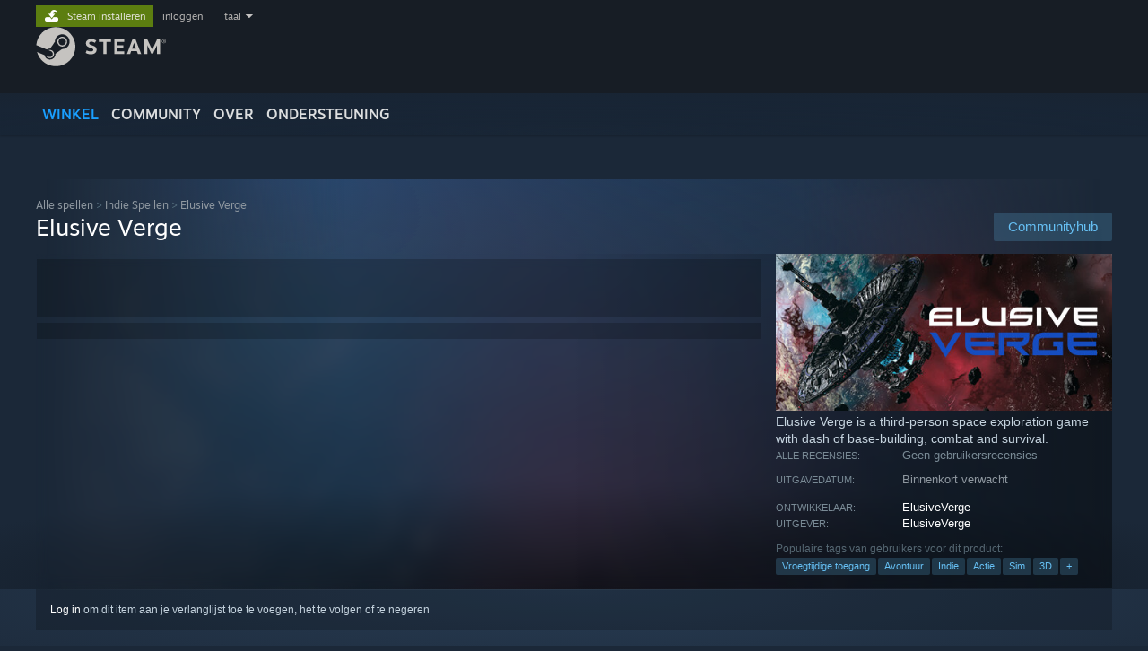

--- FILE ---
content_type: text/html; charset=UTF-8
request_url: https://store.steampowered.com/app/1085860/Elusive_Verge/?l=dutch
body_size: 26225
content:
<!DOCTYPE html>
<html class=" responsive DesktopUI" lang="nl"  >
<head>
	<meta http-equiv="Content-Type" content="text/html; charset=UTF-8">
			<meta name="viewport" content="width=device-width,initial-scale=1">
		<meta name="theme-color" content="#171a21">
		<title>Elusive Verge op Steam</title>
	<link rel="shortcut icon" href="/favicon.ico" type="image/x-icon">

	
	
	<link href="https://store.fastly.steamstatic.com/public/shared/css/motiva_sans.css?v=YzJgj1FjzW34&amp;l=dutch&amp;_cdn=fastly" rel="stylesheet" type="text/css">
<link href="https://store.fastly.steamstatic.com/public/shared/css/shared_global.css?v=Mimb3_adC0Ie&amp;l=dutch&amp;_cdn=fastly" rel="stylesheet" type="text/css">
<link href="https://store.fastly.steamstatic.com/public/shared/css/buttons.css?v=BZhNEtESfYSJ&amp;l=dutch&amp;_cdn=fastly" rel="stylesheet" type="text/css">
<link href="https://store.fastly.steamstatic.com/public/css/v6/store.css?v=iNEzrWSN2alw&amp;l=dutch&amp;_cdn=fastly" rel="stylesheet" type="text/css">
<link href="https://store.fastly.steamstatic.com/public/shared/css/user_reviews.css?v=jo85k8nNYAkB&amp;l=dutch&amp;_cdn=fastly" rel="stylesheet" type="text/css">
<link href="https://store.fastly.steamstatic.com/public/shared/css/store_game_shared.css?v=h3rDvpE1fR8Z&amp;l=dutch&amp;_cdn=fastly" rel="stylesheet" type="text/css">
<link href="https://store.fastly.steamstatic.com/public/css/v6/game.css?v=xjvx-ouvGSfh&amp;l=dutch&amp;_cdn=fastly" rel="stylesheet" type="text/css">
<link href="https://store.fastly.steamstatic.com/public/shared/css/store_background_shared.css?v=RuX0Jh-U_mAP&amp;l=dutch&amp;_cdn=fastly" rel="stylesheet" type="text/css">
<link href="https://store.fastly.steamstatic.com/public/css/v6/recommended.css?v=6GQjL0KJMg7U&amp;l=dutch&amp;_cdn=fastly" rel="stylesheet" type="text/css">
<link href="https://store.fastly.steamstatic.com/public/css/v6/user_reviews_rewards.css?v=nDJVyLGQ1XMI&amp;l=dutch&amp;_cdn=fastly" rel="stylesheet" type="text/css">
<link href="https://store.fastly.steamstatic.com/public/shared/css/apphub.css?v=JES1wSdylAoi&amp;l=dutch&amp;_cdn=fastly" rel="stylesheet" type="text/css">
<link href="https://store.fastly.steamstatic.com/public/shared/css/ui-lightness/jquery-ui-1.7.2.custom.css?v=qgq7mHqEwLbE&amp;l=dutch&amp;_cdn=fastly" rel="stylesheet" type="text/css">
<link href="https://store.fastly.steamstatic.com/public/css/v6/game_mob.css?v=Ryx-AweEEY9T&amp;l=dutch&amp;_cdn=fastly" rel="stylesheet" type="text/css">
<link href="https://store.fastly.steamstatic.com/public/shared/css/shared_responsive.css?v=bVAhy8BAW0iP&amp;l=dutch&amp;_cdn=fastly" rel="stylesheet" type="text/css">
<script type="text/javascript" src="https://store.fastly.steamstatic.com/public/shared/javascript/jquery-1.8.3.min.js?v=NXam5zydzNu8&amp;l=dutch&amp;_cdn=fastly"></script>
<script type="text/javascript">$J = jQuery.noConflict();</script><script type="text/javascript">VALVE_PUBLIC_PATH = "https:\/\/store.fastly.steamstatic.com\/public\/";</script><script type="text/javascript" src="https://store.fastly.steamstatic.com/public/shared/javascript/tooltip.js?v=LZHsOVauqTrm&amp;l=dutch&amp;_cdn=fastly"></script>

<script type="text/javascript" src="https://store.fastly.steamstatic.com/public/shared/javascript/shared_global.js?v=LUKtXu5f9rXo&amp;l=dutch&amp;_cdn=fastly"></script>

<script type="text/javascript" src="https://store.fastly.steamstatic.com/public/shared/javascript/auth_refresh.js?v=w6QbwI-5-j2S&amp;l=dutch&amp;_cdn=fastly"></script>

<script type="text/javascript" src="https://store.fastly.steamstatic.com/public/javascript/main.js?v=_RWeI76rR7Ts&amp;l=dutch&amp;_cdn=fastly"></script>

<script type="text/javascript" src="https://store.fastly.steamstatic.com/public/javascript/dynamicstore.js?v=q3Vxr1yWtuGO&amp;l=dutch&amp;_cdn=fastly"></script>

<script type="text/javascript">Object.seal && [ Object, Array, String, Number ].map( function( builtin ) { Object.seal( builtin.prototype ); } );</script>
		<script type="text/javascript">
			document.addEventListener('DOMContentLoaded', function(event) {
				$J.data( document, 'x_readytime', new Date().getTime() );
				$J.data( document, 'x_oldref', GetNavCookie() );
				SetupTooltips( { tooltipCSSClass: 'store_tooltip'} );
		});
		</script><script type="text/javascript" src="https://store.fastly.steamstatic.com/public/javascript/gamehighlightplayer.js?v=NQYPm1mj_SCj&amp;l=dutch&amp;_cdn=fastly"></script>
<script type="text/javascript" src="https://store.fastly.steamstatic.com/public/shared/javascript/user_reviews.js?v=b10407406&amp;l=dutch&amp;_cdn=fastly"></script>
<script type="text/javascript" src="https://store.fastly.steamstatic.com/public/shared/javascript/dselect.js?v=b10407406&amp;l=dutch&amp;_cdn=fastly"></script>
<script type="text/javascript" src="https://store.fastly.steamstatic.com/public/javascript/app_tagging.js?v=b10407406&amp;l=dutch&amp;_cdn=fastly"></script>
<script type="text/javascript" src="https://store.fastly.steamstatic.com/public/javascript/game.js?v=b10407406&amp;l=dutch&amp;_cdn=fastly"></script>
<script type="text/javascript" src="https://store.fastly.steamstatic.com/public/shared/javascript/flot-0.8/jquery.flot.min.js?v=b10407406&amp;l=dutch&amp;_cdn=fastly"></script>
<script type="text/javascript" src="https://store.fastly.steamstatic.com/public/shared/javascript/flot-0.8/jquery.flot.resize.min.js?v=b10407406&amp;l=dutch&amp;_cdn=fastly"></script>
<script type="text/javascript" src="https://store.fastly.steamstatic.com/public/shared/javascript/flot-0.8/jquery.flot.time.min.js?v=b10407406&amp;l=dutch&amp;_cdn=fastly"></script>
<script type="text/javascript" src="https://store.fastly.steamstatic.com/public/shared/javascript/flot-0.8/jquery.flot.selection.min.js?v=b10407406&amp;l=dutch&amp;_cdn=fastly"></script>
<script type="text/javascript" src="https://store.fastly.steamstatic.com/public/shared/javascript/jquery-ui-1.9.2.js?v=b10407406&amp;l=dutch&amp;_cdn=fastly"></script>
<script type="text/javascript" src="https://store.fastly.steamstatic.com/public/shared/javascript/shared_responsive_adapter.js?v=b10407406&amp;l=dutch&amp;_cdn=fastly"></script>

						<meta name="twitter:card" content="summary_large_image">
					<meta name="Description" content="Elusive Verge is a third-person space exploration game with dash of base-building, combat and survival.">
			
	<meta name="twitter:site" content="@steam" />

						<meta property="og:title" content="Elusive Verge op Steam">
					<meta property="twitter:title" content="Elusive Verge op Steam">
					<meta property="og:type" content="website">
					<meta property="fb:app_id" content="105386699540688">
					<meta property="og:site" content="Steam">
					<meta property="og:url" content="https://store.steampowered.com/app/1085860/Elusive_Verge/">
					<meta property="og:description" content="Elusive Verge is a third-person space exploration game with dash of base-building, combat and survival.">
					<meta property="twitter:description" content="Elusive Verge is a third-person space exploration game with dash of base-building, combat and survival.">
			
			<link rel="canonical" href="https://store.steampowered.com/app/1085860/Elusive_Verge/">
	
			<link rel="image_src" href="https://shared.fastly.steamstatic.com/store_item_assets/steam/apps/1085860/capsule_616x353.jpg?t=1766357590">
		<meta property="og:image" content="https://shared.fastly.steamstatic.com/store_item_assets/steam/apps/1085860/capsule_616x353.jpg?t=1766357590">
		<meta name="twitter:image" content="https://shared.fastly.steamstatic.com/store_item_assets/steam/apps/1085860/capsule_616x353.jpg?t=1766357590" />
				
	
	
	
	
	</head>
<body class="v6 app game_bg menu_background_overlap application widestore v7menu responsive_page ">


<div class="responsive_page_frame with_header">
						<div role="navigation" class="responsive_page_menu_ctn mainmenu" aria-label="Mobiel menu">
				<div class="responsive_page_menu"  id="responsive_page_menu">
										<div class="mainmenu_contents">
						<div class="mainmenu_contents_items">
															<a class="menuitem" href="https://store.steampowered.com/login/?redir=app%2F1085860%2FElusive_Verge%2F%3Fl%3Ddutch&redir_ssl=1&snr=1_5_9__global-header">
									Inloggen								</a>
															<a class="menuitem supernav supernav_active" href="https://store.steampowered.com/?snr=1_5_9__global-responsive-menu" data-tooltip-type="selector" data-tooltip-content=".submenu_Store">
				Winkel			</a>
			<div class="submenu_Store" style="display: none;" data-submenuid="Store">
														<a class="submenuitem" href="https://store.steampowered.com/?snr=1_5_9__global-responsive-menu">
						Startpagina											</a>
														<a class="submenuitem" href="https://store.steampowered.com/explore/?snr=1_5_9__global-responsive-menu">
						Ontdekkingswachtrij											</a>
														<a class="submenuitem" href="https://steamcommunity.com/my/wishlist/">
						Verlanglijst											</a>
														<a class="submenuitem" href="https://store.steampowered.com/points/shop/?snr=1_5_9__global-responsive-menu">
						Puntenwinkel											</a>
														<a class="submenuitem" href="https://store.steampowered.com/news/?snr=1_5_9__global-responsive-menu">
						Nieuws											</a>
														<a class="submenuitem" href="https://store.steampowered.com/stats/?snr=1_5_9__global-responsive-menu">
						Lijsten											</a>
							</div>
										<a class="menuitem supernav" href="https://steamcommunity.com/" data-tooltip-type="selector" data-tooltip-content=".submenu_Community">
				Community			</a>
			<div class="submenu_Community" style="display: none;" data-submenuid="Community">
														<a class="submenuitem" href="https://steamcommunity.com/">
						Startpagina											</a>
														<a class="submenuitem" href="https://steamcommunity.com/discussions/">
						Discussies											</a>
														<a class="submenuitem" href="https://steamcommunity.com/workshop/">
						Workshop											</a>
														<a class="submenuitem" href="https://steamcommunity.com/market/">
						Markt											</a>
														<a class="submenuitem" href="https://steamcommunity.com/?subsection=broadcasts">
						Uitzendingen											</a>
							</div>
										<a class="menuitem " href="https://store.steampowered.com/about/?snr=1_5_9__global-responsive-menu">
				Over			</a>
										<a class="menuitem " href="https://help.steampowered.com/nl/">
				Ondersteuning			</a>
			
							<div class="minor_menu_items">
																								<div class="menuitem change_language_action">
									Taal wijzigen								</div>
																																	<a class="menuitem" href="https://store.steampowered.com/mobile" target="_blank" rel="noreferrer">Download de mobiele Steam-app</a>
																									<div class="menuitem" role="link" onclick="Responsive_RequestDesktopView();">
										Desktopwebsite weergeven									</div>
															</div>
						</div>
						<div class="mainmenu_footer_spacer  "></div>
						<div class="mainmenu_footer">
															<div class="mainmenu_footer_logo"><img src="https://store.fastly.steamstatic.com/public/shared/images/responsive/footerLogo_valve_new.png"></div>
								© Valve Corporation. Alle rechten voorbehouden. Alle handelsmerken zijn eigendom van hun respectieve eigenaren in de Verenigde Staten en andere landen.								<span class="mainmenu_valve_links">
									<a href="https://store.steampowered.com/privacy_agreement/?snr=1_5_9__global-responsive-menu" target="_blank">Privacybeleid</a>
									&nbsp;| &nbsp;<a href="http://www.valvesoftware.com/legal.htm" target="_blank">Juridische informatie</a>
									&nbsp;| &nbsp;<a href="https://help.steampowered.com/faqs/view/10BB-D27A-6378-4436" target="_blank">Toegankelijkheid</a>
									&nbsp;| &nbsp;<a href="https://store.steampowered.com/subscriber_agreement/?snr=1_5_9__global-responsive-menu" target="_blank">Steam Subscriber Agreement</a>
									&nbsp;| &nbsp;<a href="https://store.steampowered.com/steam_refunds/?snr=1_5_9__global-responsive-menu" target="_blank">Terugbetalingen</a>
									&nbsp;| &nbsp;<a href="https://store.steampowered.com/account/cookiepreferences/?snr=1_5_9__global-responsive-menu" target="_blank">Cookies</a>
								</span>
													</div>
					</div>
									</div>
			</div>
		
		<div class="responsive_local_menu_tab"></div>

		<div class="responsive_page_menu_ctn localmenu">
			<div class="responsive_page_menu"  id="responsive_page_local_menu" data-panel="{&quot;onOptionsActionDescription&quot;:&quot;Filteren&quot;,&quot;onOptionsButton&quot;:&quot;Responsive_ToggleLocalMenu()&quot;,&quot;onCancelButton&quot;:&quot;Responsive_ToggleLocalMenu()&quot;}">
				<div class="localmenu_content" data-panel="{&quot;maintainY&quot;:true,&quot;bFocusRingRoot&quot;:true,&quot;flow-children&quot;:&quot;column&quot;}">
				</div>
			</div>
		</div>



					<div class="responsive_header">
				<div class="responsive_header_content">
					<div id="responsive_menu_logo">
						<img src="https://store.fastly.steamstatic.com/public/shared/images/responsive/header_menu_hamburger.png" height="100%">
											</div>
					<div class="responsive_header_logo">
						<a href="https://store.steampowered.com/?snr=1_5_9__global-responsive-menu">
															<img src="https://store.fastly.steamstatic.com/public/shared/images/responsive/header_logo.png" height="36" border="0" alt="STEAM">
													</a>
					</div>
					<div class="responsive_header_react_target" data-featuretarget="store-menu-responsive-search"><div class="responsive_header_react_placeholder"></div></div>				</div>
			</div>
		
		<div class="responsive_page_content_overlay">

		</div>

		<div class="responsive_fixonscroll_ctn nonresponsive_hidden ">
		</div>
	
	<div class="responsive_page_content">

		<div role="banner" id="global_header" data-panel="{&quot;flow-children&quot;:&quot;row&quot;}">
	<div class="content">
		<div class="logo">
			<span id="logo_holder">
									<a href="https://store.steampowered.com/?snr=1_5_9__global-header" aria-label="Link naar de Steam-startpagina">
						<img src="https://store.fastly.steamstatic.com/public/shared/images/header/logo_steam.svg?t=962016" width="176" height="44" alt="Link naar de Steam-startpagina">
					</a>
							</span>
		</div>

			<div role="navigation" class="supernav_container" aria-label="Algemeen menu">
								<a class="menuitem supernav supernav_active" href="https://store.steampowered.com/?snr=1_5_9__global-header" data-tooltip-type="selector" data-tooltip-content=".submenu_Store">
				WINKEL			</a>
			<div class="submenu_Store" style="display: none;" data-submenuid="Store">
														<a class="submenuitem" href="https://store.steampowered.com/?snr=1_5_9__global-header">
						Startpagina											</a>
														<a class="submenuitem" href="https://store.steampowered.com/explore/?snr=1_5_9__global-header">
						Ontdekkingswachtrij											</a>
														<a class="submenuitem" href="https://steamcommunity.com/my/wishlist/">
						Verlanglijst											</a>
														<a class="submenuitem" href="https://store.steampowered.com/points/shop/?snr=1_5_9__global-header">
						Puntenwinkel											</a>
														<a class="submenuitem" href="https://store.steampowered.com/news/?snr=1_5_9__global-header">
						Nieuws											</a>
														<a class="submenuitem" href="https://store.steampowered.com/stats/?snr=1_5_9__global-header">
						Lijsten											</a>
							</div>
										<a class="menuitem supernav" href="https://steamcommunity.com/" data-tooltip-type="selector" data-tooltip-content=".submenu_Community">
				COMMUNITY			</a>
			<div class="submenu_Community" style="display: none;" data-submenuid="Community">
														<a class="submenuitem" href="https://steamcommunity.com/">
						Startpagina											</a>
														<a class="submenuitem" href="https://steamcommunity.com/discussions/">
						Discussies											</a>
														<a class="submenuitem" href="https://steamcommunity.com/workshop/">
						Workshop											</a>
														<a class="submenuitem" href="https://steamcommunity.com/market/">
						Markt											</a>
														<a class="submenuitem" href="https://steamcommunity.com/?subsection=broadcasts">
						Uitzendingen											</a>
							</div>
										<a class="menuitem " href="https://store.steampowered.com/about/?snr=1_5_9__global-header">
				Over			</a>
										<a class="menuitem " href="https://help.steampowered.com/nl/">
				ONDERSTEUNING			</a>
				</div>
	<script type="text/javascript">
		jQuery(function($) {
			$('#global_header .supernav').v_tooltip({'location':'bottom', 'destroyWhenDone': false, 'tooltipClass': 'supernav_content', 'offsetY':-6, 'offsetX': 1, 'horizontalSnap': 4, 'tooltipParent': '#global_header .supernav_container', 'correctForScreenSize': false});
		});
	</script>

		<div id="global_actions">
			<div role="navigation" id="global_action_menu" aria-label="Account-menu">
									<a class="header_installsteam_btn header_installsteam_btn_green" href="https://store.steampowered.com/about/?snr=1_5_9__global-header">
						<div class="header_installsteam_btn_content">
							Steam installeren						</div>
					</a>
				
				
									<a class="global_action_link" href="https://store.steampowered.com/login/?redir=app%2F1085860%2FElusive_Verge%2F%3Fl%3Ddutch&redir_ssl=1&snr=1_5_9__global-header">inloggen</a>
											&nbsp;|&nbsp;
						<span class="pulldown global_action_link" id="language_pulldown" onclick="ShowMenu( this, 'language_dropdown', 'right' );">taal</span>
						<div class="popup_block_new" id="language_dropdown" style="display: none;">
							<div class="popup_body popup_menu">
																																					<a class="popup_menu_item tight" href="?l=schinese" onclick="ChangeLanguage( 'schinese' ); return false;">简体中文 (Chinees, vereenvoudigd)</a>
																													<a class="popup_menu_item tight" href="?l=tchinese" onclick="ChangeLanguage( 'tchinese' ); return false;">繁體中文 (Chinees, traditioneel)</a>
																													<a class="popup_menu_item tight" href="?l=japanese" onclick="ChangeLanguage( 'japanese' ); return false;">日本語 (Japans)</a>
																													<a class="popup_menu_item tight" href="?l=koreana" onclick="ChangeLanguage( 'koreana' ); return false;">한국어 (Koreaans)</a>
																													<a class="popup_menu_item tight" href="?l=thai" onclick="ChangeLanguage( 'thai' ); return false;">ไทย (Thai)</a>
																													<a class="popup_menu_item tight" href="?l=bulgarian" onclick="ChangeLanguage( 'bulgarian' ); return false;">Български (Bulgaars)</a>
																													<a class="popup_menu_item tight" href="?l=czech" onclick="ChangeLanguage( 'czech' ); return false;">Čeština (Tsjechisch)</a>
																													<a class="popup_menu_item tight" href="?l=danish" onclick="ChangeLanguage( 'danish' ); return false;">Dansk (Deens)</a>
																													<a class="popup_menu_item tight" href="?l=german" onclick="ChangeLanguage( 'german' ); return false;">Deutsch (Duits)</a>
																													<a class="popup_menu_item tight" href="?l=english" onclick="ChangeLanguage( 'english' ); return false;">English (Engels)</a>
																													<a class="popup_menu_item tight" href="?l=spanish" onclick="ChangeLanguage( 'spanish' ); return false;">Español-España (Spaans - Spanje)</a>
																													<a class="popup_menu_item tight" href="?l=latam" onclick="ChangeLanguage( 'latam' ); return false;">Español - Latinoamérica (Spaans - Latijns-Amerika)</a>
																													<a class="popup_menu_item tight" href="?l=greek" onclick="ChangeLanguage( 'greek' ); return false;">Ελληνικά (Grieks)</a>
																													<a class="popup_menu_item tight" href="?l=french" onclick="ChangeLanguage( 'french' ); return false;">Français (Frans)</a>
																													<a class="popup_menu_item tight" href="?l=italian" onclick="ChangeLanguage( 'italian' ); return false;">Italiano (Italiaans)</a>
																													<a class="popup_menu_item tight" href="?l=indonesian" onclick="ChangeLanguage( 'indonesian' ); return false;">Bahasa Indonesia (Indonesisch)</a>
																													<a class="popup_menu_item tight" href="?l=hungarian" onclick="ChangeLanguage( 'hungarian' ); return false;">Magyar (Hongaars)</a>
																																							<a class="popup_menu_item tight" href="?l=norwegian" onclick="ChangeLanguage( 'norwegian' ); return false;">Norsk (Noors)</a>
																													<a class="popup_menu_item tight" href="?l=polish" onclick="ChangeLanguage( 'polish' ); return false;">Polski (Pools)</a>
																													<a class="popup_menu_item tight" href="?l=portuguese" onclick="ChangeLanguage( 'portuguese' ); return false;">Português (Portugees - Portugal)</a>
																													<a class="popup_menu_item tight" href="?l=brazilian" onclick="ChangeLanguage( 'brazilian' ); return false;">Português - Brasil (Braziliaans-Portugees)</a>
																													<a class="popup_menu_item tight" href="?l=romanian" onclick="ChangeLanguage( 'romanian' ); return false;">Română (Roemeens)</a>
																													<a class="popup_menu_item tight" href="?l=russian" onclick="ChangeLanguage( 'russian' ); return false;">Русский (Russisch)</a>
																													<a class="popup_menu_item tight" href="?l=finnish" onclick="ChangeLanguage( 'finnish' ); return false;">Suomi (Fins)</a>
																													<a class="popup_menu_item tight" href="?l=swedish" onclick="ChangeLanguage( 'swedish' ); return false;">Svenska (Zweeds)</a>
																													<a class="popup_menu_item tight" href="?l=turkish" onclick="ChangeLanguage( 'turkish' ); return false;">Türkçe (Turks)</a>
																													<a class="popup_menu_item tight" href="?l=vietnamese" onclick="ChangeLanguage( 'vietnamese' ); return false;">Tiếng Việt (Vietnamees)</a>
																													<a class="popup_menu_item tight" href="?l=ukrainian" onclick="ChangeLanguage( 'ukrainian' ); return false;">Українська (Oekraïens)</a>
																									<a class="popup_menu_item tight" href="https://www.valvesoftware.com/en/contact?contact-person=Translation%20Team%20Feedback" target="_blank">Een vertaalprobleem melden</a>
							</div>
						</div>
												</div>
					</div>
			</div>
</div>
<div class="StoreMenuLoadingPlaceholder" data-featuretarget="store-menu-v7"><div class="PlaceholderInner"></div></div><div id="responsive_store_nav_ctn"></div><div id="responsive_store_nav_overlay" style="display:none"><div id="responsive_store_nav_overlay_ctn"></div><div id="responsive_store_nav_overlay_bottom"></div></div><div id="responsive_store_search_overlay" style="display:none"></div><div data-cart-banner-spot="1"></div>
		<div role="main" class="responsive_page_template_content" id="responsive_page_template_content" data-panel="{&quot;autoFocus&quot;:true}" >

			<div id="application_config" style="display: none;"  data-config="{&quot;EUNIVERSE&quot;:1,&quot;WEB_UNIVERSE&quot;:&quot;public&quot;,&quot;LANGUAGE&quot;:&quot;dutch&quot;,&quot;COUNTRY&quot;:&quot;US&quot;,&quot;MEDIA_CDN_COMMUNITY_URL&quot;:&quot;https:\/\/cdn.fastly.steamstatic.com\/steamcommunity\/public\/&quot;,&quot;MEDIA_CDN_URL&quot;:&quot;https:\/\/cdn.fastly.steamstatic.com\/&quot;,&quot;VIDEO_CDN_URL&quot;:&quot;https:\/\/video.fastly.steamstatic.com\/&quot;,&quot;COMMUNITY_CDN_URL&quot;:&quot;https:\/\/community.fastly.steamstatic.com\/&quot;,&quot;COMMUNITY_CDN_ASSET_URL&quot;:&quot;https:\/\/cdn.fastly.steamstatic.com\/steamcommunity\/public\/assets\/&quot;,&quot;STORE_CDN_URL&quot;:&quot;https:\/\/store.fastly.steamstatic.com\/&quot;,&quot;PUBLIC_SHARED_URL&quot;:&quot;https:\/\/store.fastly.steamstatic.com\/public\/shared\/&quot;,&quot;COMMUNITY_BASE_URL&quot;:&quot;https:\/\/steamcommunity.com\/&quot;,&quot;CHAT_BASE_URL&quot;:&quot;https:\/\/steamcommunity.com\/&quot;,&quot;STORE_BASE_URL&quot;:&quot;https:\/\/store.steampowered.com\/&quot;,&quot;STORE_CHECKOUT_BASE_URL&quot;:&quot;https:\/\/checkout.steampowered.com\/&quot;,&quot;IMG_URL&quot;:&quot;https:\/\/store.fastly.steamstatic.com\/public\/images\/&quot;,&quot;STEAMTV_BASE_URL&quot;:&quot;https:\/\/steam.tv\/&quot;,&quot;HELP_BASE_URL&quot;:&quot;https:\/\/help.steampowered.com\/&quot;,&quot;PARTNER_BASE_URL&quot;:&quot;https:\/\/partner.steamgames.com\/&quot;,&quot;STATS_BASE_URL&quot;:&quot;https:\/\/partner.steampowered.com\/&quot;,&quot;INTERNAL_STATS_BASE_URL&quot;:&quot;https:\/\/steamstats.valve.org\/&quot;,&quot;IN_CLIENT&quot;:false,&quot;USE_POPUPS&quot;:false,&quot;STORE_ICON_BASE_URL&quot;:&quot;https:\/\/shared.fastly.steamstatic.com\/store_item_assets\/steam\/apps\/&quot;,&quot;STORE_ITEM_BASE_URL&quot;:&quot;https:\/\/shared.fastly.steamstatic.com\/store_item_assets\/&quot;,&quot;WEBAPI_BASE_URL&quot;:&quot;https:\/\/api.steampowered.com\/&quot;,&quot;TOKEN_URL&quot;:&quot;https:\/\/store.steampowered.com\/\/chat\/clientjstoken&quot;,&quot;BUILD_TIMESTAMP&quot;:1769620014,&quot;PAGE_TIMESTAMP&quot;:1769659314,&quot;IN_TENFOOT&quot;:false,&quot;IN_GAMEPADUI&quot;:false,&quot;IN_CHROMEOS&quot;:false,&quot;IN_MOBILE_WEBVIEW&quot;:false,&quot;PLATFORM&quot;:&quot;macos&quot;,&quot;BASE_URL_STORE_CDN_ASSETS&quot;:&quot;https:\/\/cdn.fastly.steamstatic.com\/store\/&quot;,&quot;EREALM&quot;:1,&quot;LOGIN_BASE_URL&quot;:&quot;https:\/\/login.steampowered.com\/&quot;,&quot;AVATAR_BASE_URL&quot;:&quot;https:\/\/avatars.fastly.steamstatic.com\/&quot;,&quot;FROM_WEB&quot;:true,&quot;WEBSITE_ID&quot;:&quot;Store&quot;,&quot;BASE_URL_SHARED_CDN&quot;:&quot;https:\/\/shared.fastly.steamstatic.com\/&quot;,&quot;CLAN_CDN_ASSET_URL&quot;:&quot;https:\/\/clan.fastly.steamstatic.com\/&quot;,&quot;COMMUNITY_ASSETS_BASE_URL&quot;:&quot;https:\/\/shared.fastly.steamstatic.com\/community_assets\/&quot;,&quot;SNR&quot;:&quot;1_5_9_&quot;}" data-userinfo="{&quot;logged_in&quot;:false,&quot;country_code&quot;:&quot;US&quot;,&quot;excluded_content_descriptors&quot;:[3,4]}" data-hwinfo="{&quot;bSteamOS&quot;:false,&quot;bSteamDeck&quot;:false}" data-broadcastuser="{&quot;success&quot;:1,&quot;bHideStoreBroadcast&quot;:false}" data-store_page_asset_url="&quot;https:\/\/shared.fastly.steamstatic.com\/store_item_assets\/steam\/apps\/1085860\/%s?t=1766357590&quot;" data-store_page_extra_assets_url="&quot;https:\/\/shared.fastly.steamstatic.com\/store_item_assets\/steam\/apps\/1085860\/%s?t=1766357590&quot;" data-store_page_extra_assets_map="{&quot;extras\/dig-gif.gif&quot;:[{&quot;urlPart&quot;:&quot;extras\/7fbcb24be7fa0669388863c2f74ec4cb.poster.avif&quot;,&quot;extension&quot;:&quot;poster.avif&quot;,&quot;alt_text&quot;:null,&quot;urlPartBig&quot;:null,&quot;width&quot;:&quot;600&quot;,&quot;height&quot;:&quot;297&quot;},{&quot;urlPart&quot;:&quot;extras\/7fbcb24be7fa0669388863c2f74ec4cb.mp4&quot;,&quot;extension&quot;:&quot;mp4&quot;,&quot;alt_text&quot;:null,&quot;urlPartBig&quot;:null,&quot;width&quot;:&quot;600&quot;,&quot;height&quot;:&quot;296&quot;},{&quot;urlPart&quot;:&quot;extras\/7fbcb24be7fa0669388863c2f74ec4cb.webm&quot;,&quot;extension&quot;:&quot;webm&quot;,&quot;alt_text&quot;:null,&quot;urlPartBig&quot;:null,&quot;width&quot;:&quot;600&quot;,&quot;height&quot;:&quot;296&quot;}],&quot;extras\/build-gif.gif&quot;:[{&quot;urlPart&quot;:&quot;extras\/817e78f2ce30ebfe263ddd2f625f6ba1.poster.avif&quot;,&quot;extension&quot;:&quot;poster.avif&quot;,&quot;alt_text&quot;:null,&quot;urlPartBig&quot;:null,&quot;width&quot;:&quot;600&quot;,&quot;height&quot;:&quot;478&quot;},{&quot;urlPart&quot;:&quot;extras\/817e78f2ce30ebfe263ddd2f625f6ba1.mp4&quot;,&quot;extension&quot;:&quot;mp4&quot;,&quot;alt_text&quot;:null,&quot;urlPartBig&quot;:null,&quot;width&quot;:&quot;600&quot;,&quot;height&quot;:&quot;478&quot;},{&quot;urlPart&quot;:&quot;extras\/817e78f2ce30ebfe263ddd2f625f6ba1.webm&quot;,&quot;extension&quot;:&quot;webm&quot;,&quot;alt_text&quot;:null,&quot;urlPartBig&quot;:null,&quot;width&quot;:&quot;600&quot;,&quot;height&quot;:&quot;478&quot;}],&quot;extras\/discord-invite.png&quot;:[{&quot;urlPart&quot;:&quot;extras\/50e9eb46e28a39648b208237b3637d6f.avif&quot;,&quot;extension&quot;:&quot;avif&quot;,&quot;alt_text&quot;:null,&quot;urlPartBig&quot;:&quot;extras_big\/50e9eb46e28a39648b208237b3637d6f.avif&quot;,&quot;width&quot;:&quot;800&quot;,&quot;height&quot;:&quot;214&quot;}],&quot;extras\/discord-invite-small.png&quot;:[{&quot;urlPart&quot;:&quot;extras\/6df750904153282d0edcfaf80d5ed1b3.avif&quot;,&quot;extension&quot;:&quot;avif&quot;,&quot;alt_text&quot;:null,&quot;urlPartBig&quot;:null,&quot;width&quot;:&quot;616&quot;,&quot;height&quot;:&quot;232&quot;}],&quot;extras\/mapgif.gif&quot;:[{&quot;urlPart&quot;:&quot;extras\/d0ccdca7dbb673996eaa059bf6907c63.poster.avif&quot;,&quot;extension&quot;:&quot;poster.avif&quot;,&quot;alt_text&quot;:null,&quot;urlPartBig&quot;:null,&quot;width&quot;:&quot;560&quot;,&quot;height&quot;:&quot;240&quot;},{&quot;urlPart&quot;:&quot;extras\/d0ccdca7dbb673996eaa059bf6907c63.webm&quot;,&quot;extension&quot;:&quot;webm&quot;,&quot;alt_text&quot;:null,&quot;urlPartBig&quot;:null,&quot;width&quot;:&quot;560&quot;,&quot;height&quot;:&quot;240&quot;},{&quot;urlPart&quot;:&quot;extras\/d0ccdca7dbb673996eaa059bf6907c63.mp4&quot;,&quot;extension&quot;:&quot;mp4&quot;,&quot;alt_text&quot;:null,&quot;urlPartBig&quot;:null,&quot;width&quot;:&quot;560&quot;,&quot;height&quot;:&quot;240&quot;}],&quot;extras\/map_gif.gif&quot;:[{&quot;urlPart&quot;:&quot;extras\/dc5d3d27f2c99efc0854d0bc81a4157b.poster.avif&quot;,&quot;extension&quot;:&quot;poster.avif&quot;,&quot;alt_text&quot;:null,&quot;urlPartBig&quot;:null,&quot;width&quot;:&quot;750&quot;,&quot;height&quot;:&quot;321&quot;},{&quot;urlPart&quot;:&quot;extras\/dc5d3d27f2c99efc0854d0bc81a4157b.mp4&quot;,&quot;extension&quot;:&quot;mp4&quot;,&quot;alt_text&quot;:null,&quot;urlPartBig&quot;:null,&quot;width&quot;:&quot;750&quot;,&quot;height&quot;:&quot;320&quot;},{&quot;urlPart&quot;:&quot;extras\/dc5d3d27f2c99efc0854d0bc81a4157b.webm&quot;,&quot;extension&quot;:&quot;webm&quot;,&quot;alt_text&quot;:null,&quot;urlPartBig&quot;:null,&quot;width&quot;:&quot;750&quot;,&quot;height&quot;:&quot;320&quot;}],&quot;extras\/tactical_gif.gif&quot;:[{&quot;urlPart&quot;:&quot;extras\/922f59ccfd47f3323891cf6f8b1bfbec.poster.avif&quot;,&quot;extension&quot;:&quot;poster.avif&quot;,&quot;alt_text&quot;:null,&quot;urlPartBig&quot;:null,&quot;width&quot;:&quot;750&quot;,&quot;height&quot;:&quot;321&quot;},{&quot;urlPart&quot;:&quot;extras\/922f59ccfd47f3323891cf6f8b1bfbec.mp4&quot;,&quot;extension&quot;:&quot;mp4&quot;,&quot;alt_text&quot;:null,&quot;urlPartBig&quot;:null,&quot;width&quot;:&quot;750&quot;,&quot;height&quot;:&quot;320&quot;},{&quot;urlPart&quot;:&quot;extras\/922f59ccfd47f3323891cf6f8b1bfbec.webm&quot;,&quot;extension&quot;:&quot;webm&quot;,&quot;alt_text&quot;:null,&quot;urlPartBig&quot;:null,&quot;width&quot;:&quot;750&quot;,&quot;height&quot;:&quot;320&quot;}],&quot;extras\/fight_gif.gif&quot;:[{&quot;urlPart&quot;:&quot;extras\/ae9487a8ecebf46d58bdabada1e15a87.poster.avif&quot;,&quot;extension&quot;:&quot;poster.avif&quot;,&quot;alt_text&quot;:null,&quot;urlPartBig&quot;:null,&quot;width&quot;:&quot;750&quot;,&quot;height&quot;:&quot;321&quot;},{&quot;urlPart&quot;:&quot;extras\/ae9487a8ecebf46d58bdabada1e15a87.mp4&quot;,&quot;extension&quot;:&quot;mp4&quot;,&quot;alt_text&quot;:null,&quot;urlPartBig&quot;:null,&quot;width&quot;:&quot;750&quot;,&quot;height&quot;:&quot;320&quot;},{&quot;urlPart&quot;:&quot;extras\/ae9487a8ecebf46d58bdabada1e15a87.webm&quot;,&quot;extension&quot;:&quot;webm&quot;,&quot;alt_text&quot;:null,&quot;urlPartBig&quot;:null,&quot;width&quot;:&quot;750&quot;,&quot;height&quot;:&quot;320&quot;}],&quot;extras\/resources_gif.gif&quot;:[{&quot;urlPart&quot;:&quot;extras\/709f076b0dc090258e5c1c4d32fe987e.poster.avif&quot;,&quot;extension&quot;:&quot;poster.avif&quot;,&quot;alt_text&quot;:null,&quot;urlPartBig&quot;:null,&quot;width&quot;:&quot;750&quot;,&quot;height&quot;:&quot;321&quot;},{&quot;urlPart&quot;:&quot;extras\/709f076b0dc090258e5c1c4d32fe987e.mp4&quot;,&quot;extension&quot;:&quot;mp4&quot;,&quot;alt_text&quot;:null,&quot;urlPartBig&quot;:null,&quot;width&quot;:&quot;750&quot;,&quot;height&quot;:&quot;320&quot;},{&quot;urlPart&quot;:&quot;extras\/709f076b0dc090258e5c1c4d32fe987e.webm&quot;,&quot;extension&quot;:&quot;webm&quot;,&quot;alt_text&quot;:null,&quot;urlPartBig&quot;:null,&quot;width&quot;:&quot;750&quot;,&quot;height&quot;:&quot;320&quot;}],&quot;extras\/elusiveverge_2025.12.14_-_vp9_2500&quot;:[{&quot;urlPart&quot;:&quot;extras\/7047e8083ead9dff8bfc07aa61447e2b.poster.avif&quot;,&quot;extension&quot;:&quot;poster.avif&quot;,&quot;alt_text&quot;:null,&quot;urlPartBig&quot;:null,&quot;width&quot;:&quot;780&quot;,&quot;height&quot;:&quot;328&quot;},{&quot;urlPart&quot;:&quot;extras\/7047e8083ead9dff8bfc07aa61447e2b.avif&quot;,&quot;extension&quot;:&quot;avif&quot;,&quot;alt_text&quot;:null,&quot;urlPartBig&quot;:null,&quot;width&quot;:&quot;780&quot;,&quot;height&quot;:&quot;328&quot;},{&quot;urlPart&quot;:&quot;extras\/7047e8083ead9dff8bfc07aa61447e2b.webm&quot;,&quot;extension&quot;:&quot;webm&quot;,&quot;alt_text&quot;:null,&quot;urlPartBig&quot;:null,&quot;width&quot;:&quot;780&quot;,&quot;height&quot;:&quot;328&quot;}],&quot;extras\/2025-12-15_04-54-55-00.01.21.302-00.01.31.452-05-03-vp9-vp9_10bit-39-q-10_vs&quot;:[{&quot;urlPart&quot;:&quot;extras\/d4f1bafe7af5406dbb6e7fd8b2a41a72.poster.avif&quot;,&quot;extension&quot;:&quot;poster.avif&quot;,&quot;alt_text&quot;:null,&quot;urlPartBig&quot;:null,&quot;width&quot;:&quot;1170&quot;,&quot;height&quot;:&quot;491&quot;},{&quot;urlPart&quot;:&quot;extras\/d4f1bafe7af5406dbb6e7fd8b2a41a72.mp4&quot;,&quot;extension&quot;:&quot;mp4&quot;,&quot;alt_text&quot;:null,&quot;urlPartBig&quot;:null,&quot;width&quot;:&quot;1170&quot;,&quot;height&quot;:&quot;490&quot;},{&quot;urlPart&quot;:&quot;extras\/d4f1bafe7af5406dbb6e7fd8b2a41a72.webm&quot;,&quot;extension&quot;:&quot;webm&quot;,&quot;alt_text&quot;:null,&quot;urlPartBig&quot;:null,&quot;width&quot;:&quot;1170&quot;,&quot;height&quot;:&quot;490&quot;}],&quot;extras\/walka_steam_2_18.12.2025_20-03_vp9_2500kbps_10bit_1170x492&quot;:[{&quot;urlPart&quot;:&quot;extras\/98f92e3ebaec488994d05cae9cc9903c.poster.avif&quot;,&quot;extension&quot;:&quot;poster.avif&quot;,&quot;alt_text&quot;:null,&quot;urlPartBig&quot;:null,&quot;width&quot;:&quot;1170&quot;,&quot;height&quot;:&quot;492&quot;},{&quot;urlPart&quot;:&quot;extras\/98f92e3ebaec488994d05cae9cc9903c.avif&quot;,&quot;extension&quot;:&quot;avif&quot;,&quot;alt_text&quot;:null,&quot;urlPartBig&quot;:null,&quot;width&quot;:&quot;1170&quot;,&quot;height&quot;:&quot;492&quot;},{&quot;urlPart&quot;:&quot;extras\/98f92e3ebaec488994d05cae9cc9903c.webm&quot;,&quot;extension&quot;:&quot;webm&quot;,&quot;alt_text&quot;:null,&quot;urlPartBig&quot;:null,&quot;width&quot;:&quot;1170&quot;,&quot;height&quot;:&quot;492&quot;}],&quot;extras\/planeta_mapa_20.12.2025_21-28_vp9_2500kbps_10bit_1170x492&quot;:[{&quot;urlPart&quot;:&quot;extras\/ef370d491ce1186e66c2701d1c95c2f5.poster.avif&quot;,&quot;extension&quot;:&quot;poster.avif&quot;,&quot;alt_text&quot;:null,&quot;urlPartBig&quot;:null,&quot;width&quot;:&quot;1170&quot;,&quot;height&quot;:&quot;492&quot;},{&quot;urlPart&quot;:&quot;extras\/ef370d491ce1186e66c2701d1c95c2f5.avif&quot;,&quot;extension&quot;:&quot;avif&quot;,&quot;alt_text&quot;:null,&quot;urlPartBig&quot;:null,&quot;width&quot;:&quot;1170&quot;,&quot;height&quot;:&quot;492&quot;},{&quot;urlPart&quot;:&quot;extras\/ef370d491ce1186e66c2701d1c95c2f5.webm&quot;,&quot;extension&quot;:&quot;webm&quot;,&quot;alt_text&quot;:null,&quot;urlPartBig&quot;:null,&quot;width&quot;:&quot;1170&quot;,&quot;height&quot;:&quot;492&quot;}],&quot;extras\/steam_page_megastructures_20.12.2025_21-42_vp9_2500kbps_10bit_1170x492&quot;:[{&quot;urlPart&quot;:&quot;extras\/2df4fbedc1810b6373627e5e730c188b.poster.avif&quot;,&quot;extension&quot;:&quot;poster.avif&quot;,&quot;alt_text&quot;:null,&quot;urlPartBig&quot;:null,&quot;width&quot;:&quot;1170&quot;,&quot;height&quot;:&quot;492&quot;},{&quot;urlPart&quot;:&quot;extras\/2df4fbedc1810b6373627e5e730c188b.avif&quot;,&quot;extension&quot;:&quot;avif&quot;,&quot;alt_text&quot;:null,&quot;urlPartBig&quot;:null,&quot;width&quot;:&quot;1170&quot;,&quot;height&quot;:&quot;492&quot;},{&quot;urlPart&quot;:&quot;extras\/2df4fbedc1810b6373627e5e730c188b.webm&quot;,&quot;extension&quot;:&quot;webm&quot;,&quot;alt_text&quot;:null,&quot;urlPartBig&quot;:null,&quot;width&quot;:&quot;1170&quot;,&quot;height&quot;:&quot;492&quot;}],&quot;extras\/mining_9_sec_na_steam_17.12.2025_01-38_vp9_2500kbps_10bit_1170x492&quot;:[{&quot;urlPart&quot;:&quot;extras\/92844160c4a3b4b8c3b4fc3b83cf5221.poster.avif&quot;,&quot;extension&quot;:&quot;poster.avif&quot;,&quot;alt_text&quot;:null,&quot;urlPartBig&quot;:null,&quot;width&quot;:&quot;1170&quot;,&quot;height&quot;:&quot;492&quot;},{&quot;urlPart&quot;:&quot;extras\/92844160c4a3b4b8c3b4fc3b83cf5221.avif&quot;,&quot;extension&quot;:&quot;avif&quot;,&quot;alt_text&quot;:null,&quot;urlPartBig&quot;:null,&quot;width&quot;:&quot;1170&quot;,&quot;height&quot;:&quot;492&quot;},{&quot;urlPart&quot;:&quot;extras\/92844160c4a3b4b8c3b4fc3b83cf5221.webm&quot;,&quot;extension&quot;:&quot;webm&quot;,&quot;alt_text&quot;:null,&quot;urlPartBig&quot;:null,&quot;width&quot;:&quot;1170&quot;,&quot;height&quot;:&quot;492&quot;}],&quot;extras\/command_from_every_perspective&quot;:[{&quot;urlPart&quot;:&quot;extras\/3110fd7b963d64b6ec7d86343add52a1.webp&quot;,&quot;extension&quot;:&quot;webp&quot;,&quot;alt_text&quot;:null,&quot;urlPartBig&quot;:&quot;extras_big\/3110fd7b963d64b6ec7d86343add52a1.webp&quot;,&quot;width&quot;:&quot;1560&quot;,&quot;height&quot;:&quot;55&quot;}],&quot;extras\/kszta\u0142t_1&quot;:[{&quot;urlPart&quot;:&quot;extras\/c6109d393ce0de3a98dfe777c06de228.avif&quot;,&quot;extension&quot;:&quot;avif&quot;,&quot;alt_text&quot;:null,&quot;urlPartBig&quot;:null,&quot;width&quot;:&quot;1502&quot;,&quot;height&quot;:&quot;1440&quot;}],&quot;extras\/surgical_extraction___automation_copy&quot;:[{&quot;urlPart&quot;:&quot;extras\/fe389a9fdf1e6828d39525d33830e0ec.webp&quot;,&quot;extension&quot;:&quot;webp&quot;,&quot;alt_text&quot;:null,&quot;urlPartBig&quot;:&quot;extras_big\/fe389a9fdf1e6828d39525d33830e0ec.webp&quot;,&quot;width&quot;:&quot;1560&quot;,&quot;height&quot;:&quot;52&quot;}],&quot;extras\/command_a_modular_drone._automate_the_void._dominate_the_system.&quot;:[{&quot;urlPart&quot;:&quot;extras\/04f72c98bba9b035ed5b67c7cb38817a.avif&quot;,&quot;extension&quot;:&quot;avif&quot;,&quot;alt_text&quot;:null,&quot;urlPartBig&quot;:&quot;extras_big\/04f72c98bba9b035ed5b67c7cb38817a.webp&quot;,&quot;width&quot;:&quot;1560&quot;,&quot;height&quot;:&quot;183&quot;}],&quot;extras\/exergy__the_pulse_of_your_empire_copy&quot;:[{&quot;urlPart&quot;:&quot;extras\/b0c6fd2e40ba4bf6fe3e712e5558a7b6.webp&quot;,&quot;extension&quot;:&quot;webp&quot;,&quot;alt_text&quot;:null,&quot;urlPartBig&quot;:&quot;extras_big\/b0c6fd2e40ba4bf6fe3e712e5558a7b6.webp&quot;,&quot;width&quot;:&quot;1560&quot;,&quot;height&quot;:&quot;52&quot;}],&quot;extras\/industrial_warfare&quot;:[{&quot;urlPart&quot;:&quot;extras\/8968ad8ccd421638a6be1c87fcde85b9.avif&quot;,&quot;extension&quot;:&quot;avif&quot;,&quot;alt_text&quot;:null,&quot;urlPartBig&quot;:&quot;extras_big\/8968ad8ccd421638a6be1c87fcde85b9.webp&quot;,&quot;width&quot;:&quot;1560&quot;,&quot;height&quot;:&quot;90&quot;}],&quot;extras\/industrial_warfare_copy&quot;:[{&quot;urlPart&quot;:&quot;extras\/2929257cec29d3a1fcdb5ecf6d268763.avif&quot;,&quot;extension&quot;:&quot;avif&quot;,&quot;alt_text&quot;:null,&quot;urlPartBig&quot;:&quot;extras_big\/2929257cec29d3a1fcdb5ecf6d268763.webp&quot;,&quot;width&quot;:&quot;1560&quot;,&quot;height&quot;:&quot;86&quot;}],&quot;extras\/walka_steam_2_21.12.2025_19-29_vp9_1000kbps_10bit_1166x492&quot;:[{&quot;urlPart&quot;:&quot;extras\/602714e80d33acece8393ead35818fae.poster.avif&quot;,&quot;extension&quot;:&quot;poster.avif&quot;,&quot;alt_text&quot;:null,&quot;urlPartBig&quot;:null,&quot;width&quot;:&quot;1166&quot;,&quot;height&quot;:&quot;492&quot;},{&quot;urlPart&quot;:&quot;extras\/602714e80d33acece8393ead35818fae.avif&quot;,&quot;extension&quot;:&quot;avif&quot;,&quot;alt_text&quot;:null,&quot;urlPartBig&quot;:null,&quot;width&quot;:&quot;1166&quot;,&quot;height&quot;:&quot;492&quot;},{&quot;urlPart&quot;:&quot;extras\/602714e80d33acece8393ead35818fae.webm&quot;,&quot;extension&quot;:&quot;webm&quot;,&quot;alt_text&quot;:null,&quot;urlPartBig&quot;:null,&quot;width&quot;:&quot;1166&quot;,&quot;height&quot;:&quot;492&quot;}],&quot;extras\/walka_steam_2_21.12.2025_23-47_vp9_2500kbps_8bit_1166x492&quot;:[{&quot;urlPart&quot;:&quot;extras\/659e43f2b68a390c8f91aae931edf769.poster.avif&quot;,&quot;extension&quot;:&quot;poster.avif&quot;,&quot;alt_text&quot;:null,&quot;urlPartBig&quot;:null,&quot;width&quot;:&quot;1166&quot;,&quot;height&quot;:&quot;492&quot;},{&quot;urlPart&quot;:&quot;extras\/659e43f2b68a390c8f91aae931edf769.avif&quot;,&quot;extension&quot;:&quot;avif&quot;,&quot;alt_text&quot;:null,&quot;urlPartBig&quot;:null,&quot;width&quot;:&quot;1166&quot;,&quot;height&quot;:&quot;492&quot;},{&quot;urlPart&quot;:&quot;extras\/659e43f2b68a390c8f91aae931edf769.webm&quot;,&quot;extension&quot;:&quot;webm&quot;,&quot;alt_text&quot;:null,&quot;urlPartBig&quot;:null,&quot;width&quot;:&quot;1166&quot;,&quot;height&quot;:&quot;492&quot;}]}" data-deckcompatibility="{&quot;appid&quot;:1085860,&quot;resolved_category&quot;:0,&quot;resolved_items&quot;:[],&quot;steam_deck_blog_url&quot;:&quot;&quot;,&quot;search_id&quot;:null,&quot;steamos_resolved_category&quot;:0,&quot;steamos_resolved_items&quot;:[]}" data-appname="&quot;Elusive Verge&quot;" data-store_user_config="{&quot;webapi_token&quot;:&quot;&quot;,&quot;shoppingcart&quot;:null,&quot;originating_navdata&quot;:{&quot;domain&quot;:&quot;store.steampowered.com&quot;,&quot;controller&quot;:&quot;direct-navigation&quot;,&quot;method&quot;:&quot;&quot;,&quot;submethod&quot;:&quot;&quot;,&quot;feature&quot;:&quot;&quot;,&quot;depth&quot;:0,&quot;countrycode&quot;:&quot;&quot;,&quot;webkey&quot;:null,&quot;is_client&quot;:false,&quot;curator_data&quot;:null,&quot;is_likely_bot&quot;:true,&quot;is_utm&quot;:false},&quot;wishlist_item_count&quot;:0}"></div><div id="application_root"></div><script>window.g_wapit="";</script><link href="https://store.fastly.steamstatic.com/public/css/applications/store/main.css?v=b10407406&amp;l=dutch&amp;_cdn=fastly" rel="stylesheet" type="text/css">
<script type="text/javascript" src="https://store.fastly.steamstatic.com/public/javascript/applications/store/manifest.js?v=b10407406&amp;l=dutch&amp;_cdn=fastly"></script>
<script type="text/javascript" src="https://store.fastly.steamstatic.com/public/javascript/applications/store/libraries~b28b7af69.js?v=b10407406&amp;l=dutch&amp;_cdn=fastly"></script>
<script type="text/javascript" src="https://store.fastly.steamstatic.com/public/javascript/applications/store/main.js?v=b10407406&amp;l=dutch&amp;_cdn=fastly"></script>
<script type="text/javascript">
	var g_AccountID = 0;
	var g_Languages = ["dutch"];
	var g_sessionID = "a19d39b740ac5fe981218cea";
	var g_ServerTime = 1769659314;
	var g_bUseNewCartAPI = true;

	$J( InitMiniprofileHovers( 'https%3A%2F%2Fstore.steampowered.com%2F' ) );

	
	if ( typeof GStoreItemData != 'undefined' )
	{
		GStoreItemData.AddNavParams({
			__page_default: "1_5_9_",
			__page_default_obj: {"domain":"store.steampowered.com","controller":"application","method":"app","submethod":"","feature":null,"depth":null,"countrycode":"US","webkey":null,"is_client":false,"curator_data":null,"is_likely_bot":true,"is_utm":null},
			__originating_obj: {"domain":"store.steampowered.com","controller":"direct-navigation","method":"","submethod":"","feature":"","depth":0,"countrycode":"","webkey":null,"is_client":false,"curator_data":null,"is_likely_bot":true,"is_utm":false},
			storemenu_recommendedtags: "1_5_9__17"		});
	}

	if ( typeof GDynamicStore != 'undefined' )
	{
		GDynamicStore.Init(0, false, "", {"primary_language":null,"secondary_languages":null,"platform_windows":null,"platform_mac":null,"platform_linux":null,"timestamp_updated":null,"hide_store_broadcast":null,"review_score_preference":null,"timestamp_content_descriptor_preferences_updated":null,"provide_deck_feedback":null,"additional_languages":null,"game_frame_rate_reporting":null}, 'US',
			{"bNoDefaultDescriptors":true});
		GStoreItemData.SetCurrencyFormatter(function( nValueInCents, bWholeUnitsOnly ) { var fmt = function( nValueInCents, bWholeUnitsOnly ) {	var format = v_numberformat( nValueInCents / 100, bWholeUnitsOnly ? 0 : 2, ".", ","); return format; };var strNegativeSymbol = '';	if ( nValueInCents < 0 ) { strNegativeSymbol = '-'; nValueInCents = -nValueInCents; }return strNegativeSymbol + "$" + fmt( nValueInCents, bWholeUnitsOnly );});
		GStoreItemData.SetCurrencyMinPriceIncrement(1);
	}
</script>

<script type="text/javascript">

	var g_eDiscoveryQueueType = 0;

	GStoreItemData.AddStoreItemDataSet(
		{"rgApps":{"275850":{"name":"No Man's Sky","url_name":"No_Mans_Sky","discount_block":"<div class=\"discount_block  no_discount\" data-price-final=\"5999\" data-bundlediscount=\"0\" data-discount=\"0\"><div class=\"discount_prices\"><div class=\"discount_final_price\">$59.99<\/div><\/div><\/div>","descids":[],"small_capsulev5":"https:\/\/shared.fastly.steamstatic.com\/store_item_assets\/steam\/apps\/275850\/dffb47593c175a04304b0d0e4d8cbd6e27a2fe9c\/capsule_184x69.jpg?t=1765800348","os_windows":true,"os_macos":true,"vr_htcvive":true,"vr_oculusrift":true,"vr_windowsmr":true,"has_live_broadcast":false,"localized":true,"localized_english":true},"1203620":{"name":"Enshrouded","url_name":"Enshrouded","discount_block":"<div class=\"discount_block \" data-price-final=\"2399\" data-bundlediscount=\"0\" data-discount=\"20\" role=\"link\" aria-label=\"20% korting. Normaal $29.99, maar nu afgeprijsd naar $23.99\"><div class=\"discount_pct\">-20%<\/div><div class=\"discount_prices\"><div class=\"discount_original_price\">$29.99<\/div><div class=\"discount_final_price\">$23.99<\/div><\/div><\/div>","descids":[],"small_capsulev5":"https:\/\/shared.fastly.steamstatic.com\/store_item_assets\/steam\/apps\/1203620\/fedcde67022995e7946efa91f69d0f12e4ba52ec\/capsule_184x69.jpg?t=1769096112","os_windows":true,"early_access":true,"has_live_broadcast":true,"discount":true,"localized":true,"localized_english":true},"252490":{"name":"Rust","url_name":"Rust","discount_block":"<div class=\"discount_block  no_discount\" data-price-final=\"3999\" data-bundlediscount=\"0\" data-discount=\"0\"><div class=\"discount_prices\"><div class=\"discount_final_price\">$39.99<\/div><\/div><\/div>","descids":[1,2,5],"small_capsulev5":"https:\/\/shared.fastly.steamstatic.com\/store_item_assets\/steam\/apps\/252490\/21aac0b6e20e1ba12f635e7deb730e32a51afbd5\/capsule_184x69.jpg?t=1761667247","os_windows":true,"os_macos":true,"has_live_broadcast":false,"localized":true,"localized_english":true,"has_adult_content_violence":true},"526870":{"name":"Satisfactory","url_name":"Satisfactory","discount_block":"<div class=\"discount_block  no_discount\" data-price-final=\"3999\" data-bundlediscount=\"0\" data-discount=\"0\"><div class=\"discount_prices\"><div class=\"discount_final_price\">$39.99<\/div><\/div><\/div>","descids":[],"small_capsulev5":"https:\/\/shared.fastly.steamstatic.com\/store_item_assets\/steam\/apps\/526870\/fe7cbb345c177f83f829a61f0e0ab951b42c7ab1\/capsule_184x69.jpg?t=1749717464","os_windows":true,"has_live_broadcast":false,"localized":true,"localized_english":true},"1623730":{"name":"Palworld","url_name":"Palworld","discount_block":"<div class=\"discount_block  no_discount\" data-price-final=\"2999\" data-bundlediscount=\"0\" data-discount=\"0\"><div class=\"discount_prices\"><div class=\"discount_final_price\">$29.99<\/div><\/div><\/div>","descids":[],"small_capsulev5":"https:\/\/shared.fastly.steamstatic.com\/store_item_assets\/steam\/apps\/1623730\/4f823e476ad290ad4f19763e7d800723df422dfa\/capsule_184x69.jpg?t=1768450096","os_windows":true,"early_access":true,"has_live_broadcast":false,"localized":true,"localized_english":true},"1326470":{"name":"Sons Of The Forest","url_name":"Sons_Of_The_Forest","discount_block":"<div class=\"discount_block  no_discount\" data-price-final=\"2999\" data-bundlediscount=\"0\" data-discount=\"0\"><div class=\"discount_prices\"><div class=\"discount_final_price\">$29.99<\/div><\/div><\/div>","descids":[1,2,5],"small_capsulev5":"https:\/\/shared.fastly.steamstatic.com\/store_item_assets\/steam\/apps\/1326470\/capsule_184x69.jpg?t=1708624856","os_windows":true,"has_live_broadcast":false,"localized":true,"localized_english":true,"has_adult_content_violence":true},"392160":{"name":"X4: Foundations","url_name":"X4_Foundations","discount_block":"<div class=\"discount_block  no_discount\" data-price-final=\"4999\" data-bundlediscount=\"0\" data-discount=\"0\"><div class=\"discount_prices\"><div class=\"discount_final_price\">$49.99<\/div><\/div><\/div>","descids":[],"small_capsulev5":"https:\/\/shared.fastly.steamstatic.com\/store_item_assets\/steam\/apps\/392160\/capsule_184x69.jpg?t=1762948529","os_windows":true,"os_linux":true,"has_live_broadcast":false,"localized":true,"localized_english":true},"105600":{"name":"Terraria","url_name":"Terraria","discount_block":"<div class=\"discount_block  no_discount\" data-price-final=\"999\" data-bundlediscount=\"0\" data-discount=\"0\"><div class=\"discount_prices\"><div class=\"discount_final_price\">$9.99<\/div><\/div><\/div>","descids":[],"small_capsulev5":"https:\/\/shared.fastly.steamstatic.com\/store_item_assets\/steam\/apps\/105600\/capsule_184x69.jpg?t=1769528870","os_windows":true,"os_macos":true,"os_linux":true,"has_live_broadcast":false,"localized":true,"localized_english":true,"status_string":"Onlangs bijgewerkt"},"892970":{"name":"Valheim","url_name":"Valheim","discount_block":"<div class=\"discount_block \" data-price-final=\"999\" data-bundlediscount=\"0\" data-discount=\"50\" role=\"link\" aria-label=\"50% korting. Normaal $19.99, maar nu afgeprijsd naar $9.99\"><div class=\"discount_pct\">-50%<\/div><div class=\"discount_prices\"><div class=\"discount_original_price\">$19.99<\/div><div class=\"discount_final_price\">$9.99<\/div><\/div><\/div>","descids":[],"small_capsulev5":"https:\/\/shared.fastly.steamstatic.com\/store_item_assets\/steam\/apps\/892970\/3b25991b8a19244cfd979a2766e7490cc7894e09\/capsule_184x69.jpg?t=1765967243","os_windows":true,"os_macos":true,"os_linux":true,"early_access":true,"has_live_broadcast":false,"discount":true,"localized":true,"localized_english":true},"1133870":{"name":"Space Engineers 2","url_name":"Space_Engineers_2","discount_block":"<div class=\"discount_block  no_discount\" data-price-final=\"2999\" data-bundlediscount=\"0\" data-discount=\"0\"><div class=\"discount_prices\"><div class=\"discount_final_price\">$29.99<\/div><\/div><\/div>","descids":[],"small_capsulev5":"https:\/\/shared.fastly.steamstatic.com\/store_item_assets\/steam\/apps\/1133870\/2780be24e8a9401d73b3b392e9300d8eef0f9304\/capsule_184x69.jpg?t=1764615043","os_windows":true,"early_access":true,"has_live_broadcast":false,"localized":true,"localized_english":true},"648800":{"name":"Raft","url_name":"Raft","discount_block":"<div class=\"discount_block  no_discount\" data-price-final=\"1999\" data-bundlediscount=\"0\" data-discount=\"0\"><div class=\"discount_prices\"><div class=\"discount_final_price\">$19.99<\/div><\/div><\/div>","descids":[],"small_capsulev5":"https:\/\/shared.fastly.steamstatic.com\/store_item_assets\/steam\/apps\/648800\/capsule_184x69.jpg?t=1727184011","os_windows":true,"has_live_broadcast":false,"localized":true,"localized_english":true},"457140":{"name":"Oxygen Not Included","url_name":"Oxygen_Not_Included","discount_block":"<div class=\"discount_block  no_discount\" data-price-final=\"2499\" data-bundlediscount=\"0\" data-discount=\"0\"><div class=\"discount_prices\"><div class=\"discount_final_price\">$24.99<\/div><\/div><\/div>","descids":[],"small_capsulev5":"https:\/\/shared.fastly.steamstatic.com\/store_item_assets\/steam\/apps\/457140\/capsule_184x69.jpg?t=1766014410","os_windows":true,"os_macos":true,"os_linux":true,"has_live_broadcast":false,"localized":true,"localized_english":true},"361420":{"name":"ASTRONEER","url_name":"ASTRONEER","discount_block":"<div class=\"discount_block  no_discount\" data-price-final=\"2999\" data-bundlediscount=\"0\" data-discount=\"0\"><div class=\"discount_prices\"><div class=\"discount_final_price\">$29.99<\/div><\/div><\/div>","descids":[],"small_capsulev5":"https:\/\/shared.fastly.steamstatic.com\/store_item_assets\/steam\/apps\/361420\/e6322c0930655c479429223f28869058456345cc\/capsule_184x69.jpg?t=1763660960","os_windows":true,"has_live_broadcast":false,"localized":true,"localized_english":true},"242760":{"name":"The Forest","url_name":"The_Forest","discount_block":"<div class=\"discount_block  no_discount\" data-price-final=\"1999\" data-bundlediscount=\"0\" data-discount=\"0\"><div class=\"discount_prices\"><div class=\"discount_final_price\">$19.99<\/div><\/div><\/div>","descids":[2,5],"small_capsulev5":"https:\/\/shared.fastly.steamstatic.com\/store_item_assets\/steam\/apps\/242760\/capsule_184x69.jpg?t=1699381053","os_windows":true,"vr_htcvive":true,"vr_oculusrift":true,"has_live_broadcast":false,"localized":true,"localized_english":true,"has_adult_content_violence":true},"753640":{"name":"Outer Wilds","url_name":"Outer_Wilds","discount_block":"<div class=\"discount_block  no_discount\" data-price-final=\"2499\" data-bundlediscount=\"0\" data-discount=\"0\"><div class=\"discount_prices\"><div class=\"discount_final_price\">$24.99<\/div><\/div><\/div>","descids":[],"small_capsulev5":"https:\/\/shared.fastly.steamstatic.com\/store_item_assets\/steam\/apps\/753640\/capsule_184x69.jpg?t=1729097431","os_windows":true,"has_live_broadcast":false,"localized":true,"localized_english":true},"1169040":{"name":"Necesse","url_name":"Necesse","discount_block":"<div class=\"discount_block  no_discount\" data-price-final=\"1499\" data-bundlediscount=\"0\" data-discount=\"0\"><div class=\"discount_prices\"><div class=\"discount_final_price\">$14.99<\/div><\/div><\/div>","descids":[],"small_capsulev5":"https:\/\/shared.fastly.steamstatic.com\/store_item_assets\/steam\/apps\/1169040\/2f1be106fc7f780b2249ed2cee61153ae2fedae7\/capsule_184x69_alt_assets_6.jpg?t=1769514990","os_windows":true,"os_macos":true,"os_linux":true,"has_live_broadcast":false,"localized":true,"localized_english":true},"1621690":{"name":"Core Keeper","url_name":"Core_Keeper","discount_block":"<div class=\"discount_block  no_discount\" data-price-final=\"1999\" data-bundlediscount=\"0\" data-discount=\"0\"><div class=\"discount_prices\"><div class=\"discount_final_price\">$19.99<\/div><\/div><\/div>","descids":[],"small_capsulev5":"https:\/\/shared.fastly.steamstatic.com\/store_item_assets\/steam\/apps\/1621690\/5b19828e142f23d88e5213280d8e226408dabbbf\/capsule_184x69.jpg?t=1764415439","os_windows":true,"os_linux":true,"has_live_broadcast":false,"localized":true,"localized_english":true},"815370":{"name":"Green Hell","url_name":"Green_Hell","discount_block":"<div class=\"discount_block \" data-price-final=\"249\" data-bundlediscount=\"0\" data-discount=\"90\" role=\"link\" aria-label=\"90% korting. Normaal $24.99, maar nu afgeprijsd naar $2.49\"><div class=\"discount_pct\">-90%<\/div><div class=\"discount_prices\"><div class=\"discount_original_price\">$24.99<\/div><div class=\"discount_final_price\">$2.49<\/div><\/div><\/div>","descids":[5],"small_capsulev5":"https:\/\/shared.fastly.steamstatic.com\/store_item_assets\/steam\/apps\/815370\/11b2c1dd531149d24a276ea0abae5f05b966f781\/capsule_184x69.jpg?t=1769519900","os_windows":true,"has_live_broadcast":true,"discount":true,"localized":true,"localized_english":true},"1458140":{"name":"Pacific Drive","url_name":"Pacific_Drive","discount_block":"<div class=\"discount_block  no_discount\" data-price-final=\"2999\" data-bundlediscount=\"0\" data-discount=\"0\"><div class=\"discount_prices\"><div class=\"discount_final_price\">$29.99<\/div><\/div><\/div>","descids":[],"small_capsulev5":"https:\/\/shared.fastly.steamstatic.com\/store_item_assets\/steam\/apps\/1458140\/7c7238c946abefe1c7bc08e69f84af015e7c39ed\/capsule_184x69.jpg?t=1763777212","os_windows":true,"has_live_broadcast":false,"localized":true,"localized_english":true},"314650":{"name":"SpaceEngine","url_name":"SpaceEngine","discount_block":"<div class=\"discount_block  no_discount\" data-price-final=\"2999\" data-bundlediscount=\"0\" data-discount=\"0\"><div class=\"discount_prices\"><div class=\"discount_final_price\">$29.99<\/div><\/div><\/div>","descids":[],"small_capsulev5":"https:\/\/shared.fastly.steamstatic.com\/store_item_assets\/steam\/apps\/314650\/capsule_184x69.jpg?t=1764610110","os_windows":true,"early_access":true,"has_live_broadcast":false,"localized":true,"localized_english":true},"230290":{"name":"Universe Sandbox","url_name":"Universe_Sandbox","discount_block":"<div class=\"discount_block  no_discount\" data-price-final=\"2999\" data-bundlediscount=\"0\" data-discount=\"0\"><div class=\"discount_prices\"><div class=\"discount_final_price\">$29.99<\/div><\/div><\/div>","descids":[],"small_capsulev5":"https:\/\/shared.fastly.steamstatic.com\/store_item_assets\/steam\/apps\/230290\/capsule_184x69.jpg?t=1745448523","os_windows":true,"os_macos":true,"early_access":true,"has_live_broadcast":false,"localized":true,"localized_english":true},"305620":{"name":"The Long Dark","url_name":"The_Long_Dark","discount_block":"<div class=\"discount_block  no_discount\" data-price-final=\"1999\" data-bundlediscount=\"0\" data-discount=\"0\"><div class=\"discount_prices\"><div class=\"discount_final_price\">$19.99<\/div><\/div><\/div>","descids":[],"small_capsulev5":"https:\/\/shared.fastly.steamstatic.com\/store_item_assets\/steam\/apps\/305620\/capsule_184x69.jpg?t=1768865059","os_windows":true,"os_macos":true,"os_linux":true,"has_live_broadcast":false,"localized":true,"localized_english":true},"220200":{"name":"Kerbal Space Program","url_name":"Kerbal_Space_Program","discount_block":"<div class=\"discount_block  no_discount\" data-price-final=\"3999\" data-bundlediscount=\"0\" data-discount=\"0\"><div class=\"discount_prices\"><div class=\"discount_final_price\">$39.99<\/div><\/div><\/div>","descids":[],"small_capsulev5":"https:\/\/shared.fastly.steamstatic.com\/store_item_assets\/steam\/apps\/220200\/capsule_184x69.jpg?t=1738037585","os_windows":true,"os_macos":true,"os_linux":true,"has_live_broadcast":false,"localized":true,"localized_english":true},"690830":{"name":"Foundation","url_name":"Foundation","discount_block":"<div class=\"discount_block \" data-price-final=\"2344\" data-bundlediscount=\"0\" data-discount=\"33\" role=\"link\" aria-label=\"33% korting. Normaal $34.99, maar nu afgeprijsd naar $23.44\"><div class=\"discount_pct\">-33%<\/div><div class=\"discount_prices\"><div class=\"discount_original_price\">$34.99<\/div><div class=\"discount_final_price\">$23.44<\/div><\/div><\/div>","descids":[],"small_capsulev5":"https:\/\/shared.fastly.steamstatic.com\/store_item_assets\/steam\/apps\/690830\/be51f18e7bd5602944893399081626591ee013f2\/capsule_184x69.jpg?t=1765384527","os_windows":true,"has_live_broadcast":true,"discount":true,"localized":true,"localized_english":true},"1159690":{"name":"Voidtrain","url_name":"Voidtrain","discount_block":"<div class=\"discount_block  no_discount\" data-price-final=\"2999\" data-bundlediscount=\"0\" data-discount=\"0\"><div class=\"discount_prices\"><div class=\"discount_final_price\">$29.99<\/div><\/div><\/div>","descids":[],"small_capsulev5":"https:\/\/shared.fastly.steamstatic.com\/store_item_assets\/steam\/apps\/1159690\/49e20cccdd4c896a2bf2870c688a60f49839b8d0\/capsule_184x69.jpg?t=1769168708","os_windows":true,"has_live_broadcast":false,"localized":true,"localized_english":true},"1366540":{"name":"Dyson Sphere Program","url_name":"Dyson_Sphere_Program","discount_block":"<div class=\"discount_block  no_discount\" data-price-final=\"1999\" data-bundlediscount=\"0\" data-discount=\"0\"><div class=\"discount_prices\"><div class=\"discount_final_price\">$19.99<\/div><\/div><\/div>","descids":[],"small_capsulev5":"https:\/\/shared.fastly.steamstatic.com\/store_item_assets\/steam\/apps\/1366540\/b43e122cefea2a22b69903ad87d42e98d4ac44ef\/capsule_184x69.jpg?t=1765532615","os_windows":true,"early_access":true,"has_live_broadcast":false,"localized":true,"localized_english":true},"1962700":{"name":"Subnautica 2","url_name":"Subnautica_2","discount_block":"<div class=\"discount_block empty \"><\/div>","descids":[],"small_capsulev5":"https:\/\/shared.fastly.steamstatic.com\/store_item_assets\/steam\/apps\/1962700\/a5668b4e7176e657e2f1c70667df989ba27f64b5\/capsule_184x69.jpg?t=1767836238","os_windows":true,"early_access":true,"has_live_broadcast":false,"coming_soon":true,"release_date_string":"Beschikbaar: 2026","localized":true,"localized_english":true},"366090":{"name":"Colony Survival","url_name":"Colony_Survival","discount_block":"<div class=\"discount_block  no_discount\" data-price-final=\"2495\" data-bundlediscount=\"0\" data-discount=\"0\"><div class=\"discount_prices\"><div class=\"discount_final_price\">$24.95<\/div><\/div><\/div>","descids":[],"small_capsulev5":"https:\/\/shared.fastly.steamstatic.com\/store_item_assets\/steam\/apps\/366090\/capsule_184x69.jpg?t=1735250022","os_windows":true,"os_macos":true,"os_linux":true,"early_access":true,"has_live_broadcast":false,"localized":true,"localized_english":true},"433340":{"name":"Slime Rancher","url_name":"Slime_Rancher","discount_block":"<div class=\"discount_block  no_discount\" data-price-final=\"1999\" data-bundlediscount=\"0\" data-discount=\"0\"><div class=\"discount_prices\"><div class=\"discount_final_price\">$19.99<\/div><\/div><\/div>","descids":[],"small_capsulev5":"https:\/\/shared.fastly.steamstatic.com\/store_item_assets\/steam\/apps\/433340\/capsule_184x69.jpg?t=1758651509","os_windows":true,"os_macos":true,"os_linux":true,"has_live_broadcast":false,"localized":true,"localized_english":true},"1063420":{"name":"Void Crew","url_name":"Void_Crew","discount_block":"<div class=\"discount_block  no_discount\" data-price-final=\"2499\" data-bundlediscount=\"0\" data-discount=\"0\"><div class=\"discount_prices\"><div class=\"discount_final_price\">$24.99<\/div><\/div><\/div>","descids":[],"small_capsulev5":"https:\/\/shared.fastly.steamstatic.com\/store_item_assets\/steam\/apps\/1063420\/e0125bca0713c77bf1da9609654bcb8e39544a4b\/capsule_184x69.jpg?t=1768403739","os_windows":true,"has_live_broadcast":false,"localized":true,"localized_english":true}},"rgPackages":[],"rgBundles":[]}	);
	GStoreItemData.AddNavParams( {
		recommended: "1_5_9__300",
		recommend_franchise: "1_5_9__316",
		more_from_franchise: "1_5_9__317",
		bundle_component_preview: "1_5_9__412",
		recommended_ranked_played: "1_5_9__862",
	} );

	$J( function() {
		var $Expander = $J('#devnotes_expander');
		if( $Expander.length && $Expander.height() < parseInt( $Expander.css('max-height') ) ) {
			$J('#devnotes_more').hide();
		}

		CollapseLongStrings( '.dev_row .summary.column' );

				InitAutocollapse();
		InitHorizontalAutoSliders();

		Responsive_ReparentItemsInResponsiveMode( '.responsive_apppage_details_right', $J('#responsive_apppage_details_right_ctn') );
		Responsive_ReparentItemsInResponsiveMode( '.responsive_apppage_details_left', $J('#responsive_apppage_details_left_ctn') );
		Responsive_ReparentItemsInResponsiveMode( '.responsive_apppage_reviewblock', $J('#responsive_apppage_reviewblock_ctn') );

		//hack to workaround chrome bug
		$J('#responsive_apppage_reviewblock_ctn' ).css('width', '100%' );
		window.setTimeout( function() { $J('#responsive_apppage_reviewblock_ctn').css('width', '' ); }, 1 );

				var watcher = new CScrollOffsetWatcher( $J('#app_reviews_hash'), OnLoadReviews );
		watcher.SetBufferHeight( 0 );

				InitPlaytimeFilterSlider();
		
		// on Tablet wait to do this when the window is fully loaded - see OnPageLoaded()
				ReparentAppLandingPageForSmallScreens();
		
		
				AddRightNavStickyPaddingOnTablet();
		
			var usability = InitUsabilityTracker( "https:\/\/store.steampowered.com\/app\/usabilitytracking\/1085860" );
		usability.ScheduleUpload();
	
		
		SetupReviewFilterMenus();

			} );

	
	function OpenTagModal()
	{
		ShowAppTagModal( 1085860 );
	}

</script>

<div class="game_page_background game" data-miniprofile-appid=1085860>

	
			<div class="banner_open_in_steam">
			<div data-featuretarget="open-in-desktop-client"></div>
		</div>
	
	
	<!-- create two column layout for Deck, Tablet sized screens -->
	<div id="tabletGrid" class="tablet_grid">

	<div class="page_content_ctn" itemscope itemtype="http://schema.org/Product">
		
		<meta itemprop="image" content="https://shared.fastly.steamstatic.com/store_item_assets/steam/apps/1085860/capsule_231x87.jpg?t=1766357590">
		
		<div class="page_top_area">
						<div class="game_page_background_ctn game">
				<img src="https://shared.fastly.steamstatic.com/store_item_assets/steam/apps/1085860/page_bg_raw.jpg?t=1766357590" class="gameColor" alt="">
				<img src="https://shared.fastly.steamstatic.com/store_item_assets/steam/apps/1085860/page_bg_raw.jpg?t=1766357590" class="gameTexture" alt="">
			</div>

		<div class="page_title_area game_title_area page_content" data-gpnav="columns">
			<div class="breadcrumbs" data-panel="{&quot;flow-children&quot;:&quot;row&quot;}" >
								<div class="blockbg">
											<a href="https://store.steampowered.com/search/?term=&snr=1_5_9__205">Alle spellen</a>
																					&gt; <a href="https://store.steampowered.com/genre/Indie/?snr=1_5_9__205">Indie Spellen</a>
																										&gt; <a href="https://store.steampowered.com/app/1085860/?snr=1_5_9__205"><span itemprop="name">Elusive Verge</span></a>
									</div>
				<div style="clear: left;"></div>
							</div>
						

<div class="apphub_HomeHeaderContent">

	<div class="apphub_HeaderStandardTop">
		                      <div class="apphub_OtherSiteInfo">

                    
                <a class="btnv6_blue_hoverfade btn_medium" href="https://steamcommunity.com/app/1085860">
                    <span>Communityhub</span>
                </a>
            </div>
         		<div class="apphub_AppIcon"><img src="https://cdn.fastly.steamstatic.com/steamcommunity/public/images/apps/1085860/8b3ad12b4c7ca42f3efd89cdc0531cea26e73987.jpg"><div class="overlay"></div></div>
		<div id="appHubAppName" class="apphub_AppName" role="heading" aria-level="1">Elusive Verge</div>
		<div style="clear: both"></div>

	</div>

</div>

											</div>
		<div style="clear: left;"></div>


		<div class="block game_media_and_summary_ctn">
						<script type="text/javascript">
				var strRequiredVersion = "9";
				if ( typeof( g_bIsOnMac ) != 'undefined' && g_bIsOnMac )
					strRequiredVersion = "10.1.0";

			</script>

			
			<div class="game_background_glow">
				
								
				
								<div id="page_header_img" class="responsive_page_header_img" style="display: none;">
					<img style="width:100%;" src="https://shared.fastly.steamstatic.com/store_item_assets/steam/apps/1085860/header.jpg?t=1766357590" alt="Elusive Verge">
				</div>

				<div class="block_content page_content" id="broadcast">

				
				</div>
				<div class="block_content page_content" id="game_highlights" data-panel="{&quot;flow-children&quot;:&quot;column&quot;}" >

				<div class="rightcol" data-panel="{&quot;flow-children&quot;:&quot;column&quot;}">
					<div class="glance_ctn">
						<div id="gameHeaderCtn" class="game_header_ctn">
							<div id="gameHeaderImageCtn" class="game_header_image_ctn">
								<img class="game_header_image_full" alt="" src="https://shared.fastly.steamstatic.com/store_item_assets/steam/apps/1085860/header.jpg?t=1766357590">

																									<div id="appHubAppName_responsive" style="display: none;" class="apphub_AppName">Elusive Verge</div>
									<div data-panel="{&quot;type&quot;:&quot;PanelGroup&quot;}" id="appHeaderGridContainer" class="app_header_grid_container" style="display:none">

																					<div class="grid_label">Ontwikkelaar</div>
											<div class="grid_content">
												<a href="https://store.steampowered.com/search/?developer=ElusiveVerge&snr=1_5_9__400">ElusiveVerge</a>											</div>
																																											<div class="grid_label">Uitgever</div>
												<div class="grid_content">
													<a href="https://store.steampowered.com/search/?publisher=ElusiveVerge&snr=1_5_9__422">ElusiveVerge</a>												</div>
																					
																					<div class="grid_label grid_date">Uitgebracht</div>
											<div class="grid_content grid_date">
												Binnenkort verwacht											</div>
																			</div>
															</div>
															<div class="game_description_snippet">
									Elusive Verge is a third-person space exploration game with dash of base-building, combat and survival.								</div>
													</div> 						<div id="glanceMidCtn" class="glance_mid_ctn">
						<div class="glance_ctn_responsive_left">
															<div id="userReviews" class="user_reviews">

									
																		<a class="user_reviews_summary_row" href="#app_reviews_hash" data-tooltip-html="Geen gebruikersrecensies" itemprop="aggregateRating" itemscope itemtype="http://schema.org/AggregateRating">
										<div class="subtitle column all">
											Alle recensies:										</div>
										<div class="summary column">
																					Geen gebruikersrecensies																				</div>
									</a>
								</div>
							
															<div class="release_date">
									<div class="subtitle column">Uitgavedatum:</div>
									<div class="date">Binnenkort verwacht</div>
								</div>
							
																						<div class="dev_row">
									<div class="subtitle column">Ontwikkelaar:</div>
									<div class="summary column" id="developers_list">
										<a href="https://store.steampowered.com/search/?developer=ElusiveVerge&snr=1_5_9__2000">ElusiveVerge</a>									</div>
								</div>
							
																								<div class="dev_row">
										<div class="subtitle column">Uitgever:</div>
										<div class="summary column">
										<a href="https://store.steampowered.com/search/?publisher=ElusiveVerge&snr=1_5_9__422">ElusiveVerge</a>										</div>
									</div>
															
													</div>

						<div id="glanceCtnResponsiveRight" class="glance_ctn_responsive_right" data-panel="{&quot;flow-children&quot;:&quot;column&quot;}" >
																								<!-- when the javascript runs, it will set these visible or not depending on what fits in the area -->
																		<div class="responsive_block_header">Tags</div>
									<div class="glance_tags_ctn popular_tags_ctn" data-panel="{&quot;flow-children&quot;:&quot;row&quot;}" >
										<div class="glance_tags_label">Populaire tags van gebruikers voor dit product:</div>
										<div data-panel="{&quot;flow-children&quot;:&quot;row&quot;}" class="glance_tags popular_tags" data-appid="1085860">
											<a href="https://store.steampowered.com/tags/nl/Vroegtijdige%20toegang/?snr=1_5_9__409" class="app_tag" style="display: none;">
												Vroegtijdige toegang												</a><a href="https://store.steampowered.com/tags/nl/Avontuur/?snr=1_5_9__409" class="app_tag" style="display: none;">
												Avontuur												</a><a href="https://store.steampowered.com/tags/nl/Indie/?snr=1_5_9__409" class="app_tag" style="display: none;">
												Indie												</a><a href="https://store.steampowered.com/tags/nl/Actie/?snr=1_5_9__409" class="app_tag" style="display: none;">
												Actie												</a><a href="https://store.steampowered.com/tags/nl/Sim/?snr=1_5_9__409" class="app_tag" style="display: none;">
												Sim												</a><a href="https://store.steampowered.com/tags/nl/Koloniesim/?snr=1_5_9__409" class="app_tag" style="display: none;">
												Koloniesim												</a><a href="https://store.steampowered.com/tags/nl/Sandbox/?snr=1_5_9__409" class="app_tag" style="display: none;">
												Sandbox												</a><a href="https://store.steampowered.com/tags/nl/Ruimtesim/?snr=1_5_9__409" class="app_tag" style="display: none;">
												Ruimtesim												</a><a href="https://store.steampowered.com/tags/nl/Verkenning/?snr=1_5_9__409" class="app_tag" style="display: none;">
												Verkenning												</a><a href="https://store.steampowered.com/tags/nl/Thirdpersonshooter/?snr=1_5_9__409" class="app_tag" style="display: none;">
												Thirdpersonshooter												</a><a href="https://store.steampowered.com/tags/nl/3D/?snr=1_5_9__409" class="app_tag" style="display: none;">
												3D												</a><a href="https://store.steampowered.com/tags/nl/Sfeervol/?snr=1_5_9__409" class="app_tag" style="display: none;">
												Sfeervol												</a><a href="https://store.steampowered.com/tags/nl/Bouwen/?snr=1_5_9__409" class="app_tag" style="display: none;">
												Bouwen												</a><a href="https://store.steampowered.com/tags/nl/Futuristisch/?snr=1_5_9__409" class="app_tag" style="display: none;">
												Futuristisch												</a><a href="https://store.steampowered.com/tags/nl/Leger/?snr=1_5_9__409" class="app_tag" style="display: none;">
												Leger												</a><a href="https://store.steampowered.com/tags/nl/Robots/?snr=1_5_9__409" class="app_tag" style="display: none;">
												Robots												</a><a href="https://store.steampowered.com/tags/nl/Scifi/?snr=1_5_9__409" class="app_tag" style="display: none;">
												Scifi												</a><a href="https://store.steampowered.com/tags/nl/Ruimte/?snr=1_5_9__409" class="app_tag" style="display: none;">
												Ruimte												</a><a href="https://store.steampowered.com/tags/nl/Survival/?snr=1_5_9__409" class="app_tag" style="display: none;">
												Survival												</a><a href="https://store.steampowered.com/tags/nl/6DOF/?snr=1_5_9__409" class="app_tag" style="display: none;">
												6DOF												</a><div class="app_tag add_button" data-panel="{&quot;focusable&quot;:true,&quot;clickOnActivate&quot;:true}" role="button" onclick="ShowAppTagModal( 1085860 )">+</div>
										</div>
									</div>
																						</div> 																						<div id="reviewsHeader_responsive" style="display: none;" class="responsive_block_header">Recensies</div>
																	<div data-panel="{&quot;focusable&quot;:true,&quot;clickOnActivate&quot;:true}" role="button" id="userReviews_responsive" style="display: none;" class="user_reviews" onclick="window.location='#app_reviews_hash'">

																				<a id="appReviewsAll_responsive" class="user_reviews_summary_row" href="#app_reviews_hash">
											<div class="subtitle column all">Alle recensies:</div>
											<div class="summary column">
																							Geen gebruikersrecensies																						</div>
										</a>

																			</div>
																					</div>
					</div>
				</div>

				<div data-panel="{&quot;maintainX&quot;:true,&quot;flow-children&quot;:&quot;column&quot;}" class="leftcol">
					<div class="highlight_ctn">
													<div class="highlight_overflow">
								<div class="gamehighlight_desktopskeleton">
									<div class="gamehighlight_desktopskeleton_itemview"></div>
									<div class="gamehighlight_desktopskeleton_stripitems"></div>
									<div class="gamehighlight_desktopskeleton_stripscrollbar"></div>
								</div>
								<div class="gamehighlight_desktopcarousel" data-featuretarget="gamehighlight-desktopcarousel" data-props="{&quot;appName&quot;:&quot;Elusive Verge&quot;,&quot;trailers&quot;:[],&quot;screenshots&quot;:[{&quot;name&quot;:&quot;ss_298edd291d05b1a3b1f9039d235775b1fc83d360.jpg&quot;,&quot;thumbnail&quot;:&quot;https:\/\/shared.fastly.steamstatic.com\/store_item_assets\/steam\/apps\/1085860\/ss_298edd291d05b1a3b1f9039d235775b1fc83d360.116x65.jpg?t=1766357590&quot;,&quot;standard&quot;:&quot;https:\/\/shared.fastly.steamstatic.com\/store_item_assets\/steam\/apps\/1085860\/ss_298edd291d05b1a3b1f9039d235775b1fc83d360.600x338.jpg?t=1766357590&quot;,&quot;full&quot;:&quot;https:\/\/shared.fastly.steamstatic.com\/store_item_assets\/steam\/apps\/1085860\/ss_298edd291d05b1a3b1f9039d235775b1fc83d360.1920x1080.jpg?t=1766357590&quot;,&quot;altText&quot;:&quot;Screenshot #0&quot;},{&quot;name&quot;:&quot;ss_74a4fbaac0f76d37aff7b29583729a126ec8b9ce.jpg&quot;,&quot;thumbnail&quot;:&quot;https:\/\/shared.fastly.steamstatic.com\/store_item_assets\/steam\/apps\/1085860\/ss_74a4fbaac0f76d37aff7b29583729a126ec8b9ce.116x65.jpg?t=1766357590&quot;,&quot;standard&quot;:&quot;https:\/\/shared.fastly.steamstatic.com\/store_item_assets\/steam\/apps\/1085860\/ss_74a4fbaac0f76d37aff7b29583729a126ec8b9ce.600x338.jpg?t=1766357590&quot;,&quot;full&quot;:&quot;https:\/\/shared.fastly.steamstatic.com\/store_item_assets\/steam\/apps\/1085860\/ss_74a4fbaac0f76d37aff7b29583729a126ec8b9ce.1920x1080.jpg?t=1766357590&quot;,&quot;altText&quot;:&quot;Screenshot #1&quot;},{&quot;name&quot;:&quot;ss_48b787573659f787c8b5e17676c4c35fa34e73b3.jpg&quot;,&quot;thumbnail&quot;:&quot;https:\/\/shared.fastly.steamstatic.com\/store_item_assets\/steam\/apps\/1085860\/ss_48b787573659f787c8b5e17676c4c35fa34e73b3.116x65.jpg?t=1766357590&quot;,&quot;standard&quot;:&quot;https:\/\/shared.fastly.steamstatic.com\/store_item_assets\/steam\/apps\/1085860\/ss_48b787573659f787c8b5e17676c4c35fa34e73b3.600x338.jpg?t=1766357590&quot;,&quot;full&quot;:&quot;https:\/\/shared.fastly.steamstatic.com\/store_item_assets\/steam\/apps\/1085860\/ss_48b787573659f787c8b5e17676c4c35fa34e73b3.1920x1080.jpg?t=1766357590&quot;,&quot;altText&quot;:&quot;Screenshot #2&quot;},{&quot;name&quot;:&quot;ss_30d7d58eddc869b4e61eb8b8af8b852ffe15da16.jpg&quot;,&quot;thumbnail&quot;:&quot;https:\/\/shared.fastly.steamstatic.com\/store_item_assets\/steam\/apps\/1085860\/ss_30d7d58eddc869b4e61eb8b8af8b852ffe15da16.116x65.jpg?t=1766357590&quot;,&quot;standard&quot;:&quot;https:\/\/shared.fastly.steamstatic.com\/store_item_assets\/steam\/apps\/1085860\/ss_30d7d58eddc869b4e61eb8b8af8b852ffe15da16.600x338.jpg?t=1766357590&quot;,&quot;full&quot;:&quot;https:\/\/shared.fastly.steamstatic.com\/store_item_assets\/steam\/apps\/1085860\/ss_30d7d58eddc869b4e61eb8b8af8b852ffe15da16.1920x1080.jpg?t=1766357590&quot;,&quot;altText&quot;:&quot;Screenshot #3&quot;},{&quot;name&quot;:&quot;ss_a9d52dc355d6a46fceba476c7c1f8e3ef4d0c11d.jpg&quot;,&quot;thumbnail&quot;:&quot;https:\/\/shared.fastly.steamstatic.com\/store_item_assets\/steam\/apps\/1085860\/ss_a9d52dc355d6a46fceba476c7c1f8e3ef4d0c11d.116x65.jpg?t=1766357590&quot;,&quot;standard&quot;:&quot;https:\/\/shared.fastly.steamstatic.com\/store_item_assets\/steam\/apps\/1085860\/ss_a9d52dc355d6a46fceba476c7c1f8e3ef4d0c11d.600x338.jpg?t=1766357590&quot;,&quot;full&quot;:&quot;https:\/\/shared.fastly.steamstatic.com\/store_item_assets\/steam\/apps\/1085860\/ss_a9d52dc355d6a46fceba476c7c1f8e3ef4d0c11d.1920x1080.jpg?t=1766357590&quot;,&quot;altText&quot;:&quot;Screenshot #4&quot;},{&quot;name&quot;:&quot;ss_0daf8409a4086eed04e1cf9ab0489e784a881c29.jpg&quot;,&quot;thumbnail&quot;:&quot;https:\/\/shared.fastly.steamstatic.com\/store_item_assets\/steam\/apps\/1085860\/ss_0daf8409a4086eed04e1cf9ab0489e784a881c29.116x65.jpg?t=1766357590&quot;,&quot;standard&quot;:&quot;https:\/\/shared.fastly.steamstatic.com\/store_item_assets\/steam\/apps\/1085860\/ss_0daf8409a4086eed04e1cf9ab0489e784a881c29.600x338.jpg?t=1766357590&quot;,&quot;full&quot;:&quot;https:\/\/shared.fastly.steamstatic.com\/store_item_assets\/steam\/apps\/1085860\/ss_0daf8409a4086eed04e1cf9ab0489e784a881c29.1920x1080.jpg?t=1766357590&quot;,&quot;altText&quot;:&quot;Screenshot #5&quot;},{&quot;name&quot;:&quot;ss_d699c58992b5c8d826ef60208c4c888ca5d35ce3.jpg&quot;,&quot;thumbnail&quot;:&quot;https:\/\/shared.fastly.steamstatic.com\/store_item_assets\/steam\/apps\/1085860\/ss_d699c58992b5c8d826ef60208c4c888ca5d35ce3.116x65.jpg?t=1766357590&quot;,&quot;standard&quot;:&quot;https:\/\/shared.fastly.steamstatic.com\/store_item_assets\/steam\/apps\/1085860\/ss_d699c58992b5c8d826ef60208c4c888ca5d35ce3.600x338.jpg?t=1766357590&quot;,&quot;full&quot;:&quot;https:\/\/shared.fastly.steamstatic.com\/store_item_assets\/steam\/apps\/1085860\/ss_d699c58992b5c8d826ef60208c4c888ca5d35ce3.1920x1080.jpg?t=1766357590&quot;,&quot;altText&quot;:&quot;Screenshot #6&quot;},{&quot;name&quot;:&quot;ss_4b0f9be6be9a6d0095146a675cbad09cdd4c21af.jpg&quot;,&quot;thumbnail&quot;:&quot;https:\/\/shared.fastly.steamstatic.com\/store_item_assets\/steam\/apps\/1085860\/ss_4b0f9be6be9a6d0095146a675cbad09cdd4c21af.116x65.jpg?t=1766357590&quot;,&quot;standard&quot;:&quot;https:\/\/shared.fastly.steamstatic.com\/store_item_assets\/steam\/apps\/1085860\/ss_4b0f9be6be9a6d0095146a675cbad09cdd4c21af.600x338.jpg?t=1766357590&quot;,&quot;full&quot;:&quot;https:\/\/shared.fastly.steamstatic.com\/store_item_assets\/steam\/apps\/1085860\/ss_4b0f9be6be9a6d0095146a675cbad09cdd4c21af.1920x1080.jpg?t=1766357590&quot;,&quot;altText&quot;:&quot;Screenshot #7&quot;},{&quot;name&quot;:&quot;ss_cbc5e9832d7e69ae6100fcbd8d66adac592803cf.jpg&quot;,&quot;thumbnail&quot;:&quot;https:\/\/shared.fastly.steamstatic.com\/store_item_assets\/steam\/apps\/1085860\/ss_cbc5e9832d7e69ae6100fcbd8d66adac592803cf.116x65.jpg?t=1766357590&quot;,&quot;standard&quot;:&quot;https:\/\/shared.fastly.steamstatic.com\/store_item_assets\/steam\/apps\/1085860\/ss_cbc5e9832d7e69ae6100fcbd8d66adac592803cf.600x338.jpg?t=1766357590&quot;,&quot;full&quot;:&quot;https:\/\/shared.fastly.steamstatic.com\/store_item_assets\/steam\/apps\/1085860\/ss_cbc5e9832d7e69ae6100fcbd8d66adac592803cf.1920x1080.jpg?t=1766357590&quot;,&quot;altText&quot;:&quot;Screenshot #8&quot;},{&quot;name&quot;:&quot;ss_1cdc1770ecf97f5773e2b124ada38e3bd069e1ac.jpg&quot;,&quot;thumbnail&quot;:&quot;https:\/\/shared.fastly.steamstatic.com\/store_item_assets\/steam\/apps\/1085860\/ss_1cdc1770ecf97f5773e2b124ada38e3bd069e1ac.116x65.jpg?t=1766357590&quot;,&quot;standard&quot;:&quot;https:\/\/shared.fastly.steamstatic.com\/store_item_assets\/steam\/apps\/1085860\/ss_1cdc1770ecf97f5773e2b124ada38e3bd069e1ac.600x338.jpg?t=1766357590&quot;,&quot;full&quot;:&quot;https:\/\/shared.fastly.steamstatic.com\/store_item_assets\/steam\/apps\/1085860\/ss_1cdc1770ecf97f5773e2b124ada38e3bd069e1ac.1920x1080.jpg?t=1766357590&quot;,&quot;altText&quot;:&quot;Screenshot #9&quot;},{&quot;name&quot;:&quot;ss_bb66f43516017106f06f8950e761718f598e31d3.jpg&quot;,&quot;thumbnail&quot;:&quot;https:\/\/shared.fastly.steamstatic.com\/store_item_assets\/steam\/apps\/1085860\/ss_bb66f43516017106f06f8950e761718f598e31d3.116x65.jpg?t=1766357590&quot;,&quot;standard&quot;:&quot;https:\/\/shared.fastly.steamstatic.com\/store_item_assets\/steam\/apps\/1085860\/ss_bb66f43516017106f06f8950e761718f598e31d3.600x338.jpg?t=1766357590&quot;,&quot;full&quot;:&quot;https:\/\/shared.fastly.steamstatic.com\/store_item_assets\/steam\/apps\/1085860\/ss_bb66f43516017106f06f8950e761718f598e31d3.1920x1080.jpg?t=1766357590&quot;,&quot;altText&quot;:&quot;Screenshot #10&quot;}]}"></div>
							</div>
											</div>
				</div>
				<div style="clear: both;"></div>
			</div>
			</div>


			
			

			
		</div>
		</div>
			<div class="queue_and_playtime">
				<div class="game_background_lighten">
					<div class="game_background_lighten_border"></div>
				</div>
				<div class="queue_overflow_ctn">
											<div class="queue_ctn">
														<div id="queueActionsCtn" class="queue_actions_ctn">
								<p><a href="https://store.steampowered.com/login/?redir=app%2F1085860&snr=1_5_9_">Log in</a> om dit item aan je verlanglijst toe te voegen, het te volgen of te negeren</p>
							</div>
						</div>
					
										<div id="rowBtnActions" data-panel="{&quot;maintainY&quot;:true,&quot;flow-children&quot;:&quot;row&quot;}" style="display: none;"></div>

				</div>

				
				
																												
				
									<div id="purchaseOptionsContent" class="purchase_options_content" style="display: none;">
						<!-- game_area_purchase goes here -->
					</div>
							</div>

		

				
		<div class="page_content middle_page" data-panel="[]" >

				<!-- Right Column -->
				<div class="rightcol game_meta_data" data-panel="{&quot;flow-children&quot;:&quot;column&quot;}" >
					<div id="responsive_apppage_details_left_ctn"></div>

											<div id="appLinksAndInfoCtn" style="display:none;">
							<div class="responsive_block_header">Links en informatie</div>
							<div id="appLinksAndInfo" class="game_page_autocollapse" style="max-height: 180px;"></div>

														
						</div>
					
					<div id="responsive_apppage_details_right_ctn"></div>
					<div style="clear: both;"></div>
										<!-- testing a banner on Desktop to open the current page in the desktop Steam client.  When that banner is displayed this section should be hidden. -->
																		





					
					
					

											<div class="responsive_block_header responsive_apppage_details_left">Functies</div>
						<div class="block responsive_apppage_details_left" id="category_block">
							<div data-panel="{&quot;type&quot;:&quot;PanelGroup&quot;}" class="game_area_features_list_ctn">
								<a class="game_area_details_specs_ctn" data-panel="{&quot;flow-children&quot;:&quot;column&quot;}" href="https://store.steampowered.com/search/?category2=2&snr=1_5_9__423"><div class="icon"><img class="category_icon" src="https://store.fastly.steamstatic.com/public/images/v6/ico/ico_singlePlayer.png" alt=""></div><div class="label">Singleplayer</div></a><a class="game_area_details_specs_ctn" data-panel="{&quot;flow-children&quot;:&quot;column&quot;}" href="https://store.steampowered.com/search/?category2=22&snr=1_5_9__423"><div class="icon"><img class="category_icon" src="https://store.fastly.steamstatic.com/public/images/v6/ico/ico_achievements.png" alt=""></div><div class="label">Steam-prestaties</div></a><a class="game_area_details_specs_ctn" data-panel="{&quot;flow-children&quot;:&quot;column&quot;}" href="https://store.steampowered.com/search/?category2=23&snr=1_5_9__423"><div class="icon"><img class="category_icon" src="https://store.fastly.steamstatic.com/public/images/v6/ico/ico_cloud.png" alt=""></div><div class="label">Steam Cloud</div></a><a class="game_area_details_specs_ctn" data-panel="{&quot;flow-children&quot;:&quot;column&quot;}" href="https://store.steampowered.com/search/?category2=61&snr=1_5_9__423"><div class="icon"><img class="category_icon" src="https://store.fastly.steamstatic.com/public/images/v6/ico/ico_hdr.png" alt=""></div><div class="label">HDR beschikbaar</div></a><a class="game_area_details_specs_ctn" data-panel="{&quot;flow-children&quot;:&quot;column&quot;}" href="https://store.steampowered.com/search/?category2=62&snr=1_5_9__423"><div class="icon"><img class="category_icon" src="https://store.fastly.steamstatic.com/public/images/v6/ico/ico_familysharing.png" alt=""></div><div class="label">Gezinsbibliotheek</div></a>									<div class="game_area_details_specs_ctn learning_about">
										<div class="icon"><img class="category_icon" src="https://store.fastly.steamstatic.com/public/images/v6/ico/ico_info.png"></div>
										<div class="label">Profielfuncties beperkt&nbsp;
										<span class="tooltip" data-tooltip-html="Dit spel komt op dit moment niet in aanmerking om in bepaalde showcases op je Steam-profiel te verschijnen en draagt ​​niet bij aan het totale aantal prestaties of je spelverzameling.">
											<img src="https://store.fastly.steamstatic.com/public/shared/images/ico/icon_questionmark.png" alt="">
										</span></div>

									</div>
																		
									<div data-featuretarget="store-sidebar-accessibility-info" data-props="{&quot;bAccessibilityResizableUI&quot;:false,&quot;bAccessibilitySubtitles&quot;:false,&quot;bAccessibilityColorAlternatives&quot;:false,&quot;bAccessibilityCameraComfort&quot;:false,&quot;bAccessibilityBackgroundVolumeControls&quot;:false,&quot;bAccessibilityStereoSound&quot;:false,&quot;bAccessibilitySurroundSound&quot;:false,&quot;bAccessibilityNarratedMenus&quot;:false,&quot;bAccessibilityChatSpeechtoText&quot;:false,&quot;bAccessibilityChatTexttoSpeech&quot;:false,&quot;bAccessibilityPlayableWithoutQuicktimeEvents&quot;:false,&quot;bAccessibilityKeyboardOnlyOption&quot;:false,&quot;bAccessibilityMouseOnlyOption&quot;:false,&quot;bAccessibilityTouchOnlyOption&quot;:false,&quot;bAccessibilityDifficultyLevels&quot;:false,&quot;bAccessibilitySaveAnytime&quot;:false,&quot;bAccessibilityPlayableAtYourOwnPace&quot;:false,&quot;bAccessibilityPlayableWithoutVision&quot;:false,&quot;bAccessibilityContrastControls&quot;:false}"></div>
															</div>
							
							<div data-featuretarget="store-sidebar-controller-support-info" data-props="{&quot;unAppID&quot;:1085860,&quot;bFullXboxControllerSupport&quot;:false,&quot;bPartialXboxControllerSupport&quot;:false,&quot;bPS4ControllerSupport&quot;:false,&quot;bPS4ControllerBTSupport&quot;:false,&quot;bPS5ControllerSupport&quot;:false,&quot;bPS5ControllerBTSupport&quot;:false,&quot;bSteamInputAPISupport&quot;:false,&quot;bNoKeyboardSupport&quot;:false,&quot;bGamepadPreferred&quot;:false,&quot;bControllerSupportWizardComplete&quot;:false,&quot;bHasXbox&quot;:null,&quot;bHasPS4&quot;:null,&quot;bHasPS5&quot;:null,&quot;bHasOther&quot;:false}"></div>
							
							
							
							
							
							
													</div>
																<div class="block responsive_apppage_details_right">
							<div class="block_title" id="LanguagesHeader">
								Talen<span class="responsive_hidden">:</span>
							</div>

							
<div id="bannerLanguages" data-panel="{&quot;focusable&quot;:true,&quot;clickOnActivate&quot;:true}" role="button" class="responsive_banner_link" style="display: none" onclick="ToggleBannerContentVisibility('#languageTable', '#expandLanguageBtn')">
	<div class="responsive_banner_link_title">
		Engels	</div>
	<div id="expandLanguageBtn" class="expand_section"></div>
</div>
<div id="languageTable">

<table  class="game_language_options" cellpadding="0" cellspacing="0">
	<tr>
		<th style="width: 94px;"></th>
				<th class="checkcol">Interface</th>
		<th class="checkcol">Spraak</th>
		<th class="checkcol">Ondertiteling</th>
	</tr>

			<tr style="" class="unsupported">
			<td style="width: 94px; text-align: left" class="ellipsis">
				Nederlands			</td>
							<td colspan="3">
					Niet ondersteund				</td>
					</tr>
			<tr style="" class="">
			<td style="width: 94px; text-align: left" class="ellipsis">
				Engels			</td>
							<td class="checkcol">
					 <span>&#10004;</span> 				</td>
				<td class="checkcol">
					 <span>&#10004;</span> 				</td>
				<td class="checkcol">
					 <span>&#10004;</span> 				</td>
					</tr>
	</table>


</div>

						</div>
																	<div data-featuretarget="deck-verified-results"></div>
					
										
					
					
					<div id="appDetailsUnderlinedLinks" class="block responsive_apppage_details_left game_details underlined_links">
						<div class="block_content">
							<div class="block_content_inner">
								<div id="genresAndManufacturer" class="details_block">

			<b>Titel:</b> Elusive Verge<br>
	
				<b>Genre:</b> <span data-panel="{&quot;flow-children&quot;:&quot;row&quot;}"><a href="https://store.steampowered.com/genre/Action/?snr=1_5_9__408">Actie</a>, <a href="https://store.steampowered.com/genre/Adventure/?snr=1_5_9__408">Avontuur</a>, <a href="https://store.steampowered.com/genre/Indie/?snr=1_5_9__408">Indie</a>, <a href="https://store.steampowered.com/genre/Strategy/?snr=1_5_9__408">Strategie</a>, <a href="https://store.steampowered.com/genre/Early%20Access/?snr=1_5_9__408">Vroegtijdige toegang</a></span><br>
			
			<div class="dev_row">
			<b>Ontwikkelaar:</b>

				<a href="https://store.steampowered.com/search/?developer=ElusiveVerge&snr=1_5_9__408">ElusiveVerge</a>
		</div>
	
			<div class="dev_row">
			<b>Uitgever:</b>

				<a href="https://store.steampowered.com/search/?publisher=ElusiveVerge&snr=1_5_9__422">ElusiveVerge</a>
		</div>
	
		
	            <b>Uitgavedatum:</b> Binnenkort verwacht<br>
        
            	</div>


<div class="details_block" style="padding-top: 14px;">

		
					<a class="linkbar" href="https://www.youtube.com/channel/UCOA2VQzYyxEySKs8JW0ncoA/" target="_blank" rel="" class="ttip" data-tooltip-text="https://www.youtube.com/channel/UCOA2VQzYyxEySKs8JW0ncoA/">
					
			<svg xmlns="http://www.w3.org/2000/svg" viewBox="0 0 1024 1024" role="presentation">
				<path d="M941.3,294.9c-10.3-38.8-40.7-69.4-79.2-79.7-69.9-18.8-350.1-18.8-350.1-18.8,0,0-280.2,0-350.1,18.8-38.6,10.4-68.9,40.9-79.2,79.7-18.7,70.3-18.7,217.1-18.7,217.1,0,0,0,146.7,18.7,217.1,10.3,38.8,40.7,69.4,79.2,79.7,69.9,18.8,350.1,18.8,350.1,18.8,0,0,280.2,0,350.1-18.8,38.6-10.4,68.9-40.9,79.2-79.7,18.7-70.3,18.7-217.1,18.7-217.1,0,0,0-146.7-18.7-217.1ZM420.4,645.2v-266.4l234.2,133.2-234.2,133.2Z"/>
			</svg>
							<span class="social_account">YouTube</span>
					<img src="https://store.fastly.steamstatic.com/public/images/v5/ico_external_link.gif" border="0" align="bottom" alt="Extern">
				</a>
									<a class="linkbar" href="https://steamcommunity.com/linkfilter/?u=https%3A%2F%2Fdiscord.com%2Finvite%2FHF4eXWseFg" target="_blank" rel=" noopener" class="ttip" data-tooltip-text="https://discord.com/invite/HF4eXWseFg">
					
			<svg xmlns="http://www.w3.org/2000/svg" viewBox="0 0 1024 1024" role="presentation">
				<path d="M823,229.3c-58.9-27-121-46.1-184.9-56.9-8.7,15.6-16.6,31.7-23.7,48.1-68-10.2-137.1-10.2-205.1,0-7-16.4-14.9-32.5-23.7-48.1-63.9,10.9-126.1,30.1-185,57-117,173.1-148.7,341.9-132.8,508.3h0c68.5,50.6,145.2,89.1,226.7,113.8,18.4-24.7,34.6-50.9,48.6-78.3-26.5-9.9-52.1-22.1-76.5-36.5,6.4-4.7,12.7-9.4,18.7-14.1,143.6,67.5,309.7,67.5,453.3,0,6.1,5,12.4,9.8,18.7,14.1-24.4,14.4-50,26.7-76.6,36.6,13.9,27.4,30.2,53.6,48.6,78.2,81.6-24.6,158.3-63.1,226.9-113.7h0c18.6-193-31.8-360.2-133.2-508.5h0ZM363.2,635.4c-44.2,0-80.7-40.1-80.7-89.4s35.2-89.8,80.6-89.8,81.5,40.5,80.8,89.8c-.8,49.3-35.6,89.4-80.6,89.4h-.1ZM660.8,635.4c-44.3,0-80.6-40.1-80.6-89.4s35.2-89.8,80.6-89.8,81.3,40.5,80.6,89.8c-.8,49.3-35.5,89.4-80.6,89.4Z"/>
			</svg>
							<span class="social_account">Discord</span>
					<img src="https://store.fastly.steamstatic.com/public/images/v5/ico_external_link.gif" border="0" align="bottom" alt="Extern">
				</a>
						
	
	
	
	
	
	
	
			<a class="linkbar responsive_chevron_right" href="https://store.steampowered.com/newshub/?appids=1085860&amp;snr=1_5_9__408" target="_blank" rel="noreferrer" >
			Updategeschiedenis weergeven		</a>
		<a class="linkbar responsive_chevron_right" href="https://store.steampowered.com/newshub/app/1085860?snr=1_5_9__408" target="_blank" rel="noreferrer" >
			Gerelateerd nieuws lezen		</a>
	
				<a class="linkbar responsive_chevron_right" href="https://steamcommunity.com/app/1085860/discussions/" target="_blank" rel="noreferrer" >
			Discussies bekijken		</a>
	
    
	        <a class="linkbar responsive_chevron_right" href="https://steamcommunity.com/actions/Search?T=ClanAccount&K=Elusive%20Verge">
            Communitygroepen zoeken        </a>
    </div>
							</div>
						</div>
											</div>

											<div id="shareEmbedRow" class="block responsive_apppage_details_left" data-panel="{&quot;flow-children&quot;:&quot;row&quot;}">
							<a class="btnv6_blue_hoverfade btn_medium" href="#" onclick="ShowEmbedWidget(1085860); return false;"><span>Insluiten</span></a>
							<a id="ReportAppBtn" class="btnv6_blue_hoverfade btn_medium" href="javascript:void(0)" onclick="ShowReportDialog(1085860)"><span data-tooltip-text="Dit product rapporteren" aria-label="Dit product rapporteren"><i class="ico16 reportv6"></i>&nbsp;</span></a>
						</div>

													<div id="reportBtn" style="display:none;"><a class="btnv6_blue_hoverfade btn_medium" href="javascript:void(0)" onclick="ShowReportDialog(1085860)"><span><img src="https://store.fastly.steamstatic.com/public/shared/images/icon_report.svg" alt="Dit product rapporteren"></span></a></div>
											
					
					
				</div>
				<!-- End Right Column -->


				<div class="leftcol game_description_column"  data-panel="{&quot;flow-children&quot;:&quot;column&quot;}" >

					
					
												
						<div id="earlyAccessHeader" class="early_access_header">
							<div class="heading">
																											<h2 class="inset">Binnenkort in vroegtijdige toegang</h2>
										<p class="inset subtitle">De ontwikkelaars brengen dit spel uit terwijl er nog aan gewerkt wordt en gebruiken de feedback van spelers bij de ontwikkeling.</p>
									
									<p><span>Opmerking:</span> Spellen in vroegtijdige toegang zijn nog niet voltooid en kunnen nog veranderen. Als je niet staat te springen om dit spel in de huidige staat te spelen, kun je beter afwachten hoe het spel zich verder ontwikkelt. <a href="https://store.steampowered.com/earlyaccessfaq/?snr=1_5_9_">Meer informatie</a></p>
															</div>
							<div id="earlyAccessBody" class="devnotes">
																	<div class="devs_say">Wat de ontwikkelaars zeggen:</div>
								
								<div id="devnotes_expander">
																			<h3>Waarom vroegtijdige toegang?</h3>
										'Elusive Verge has been in development since 2019. Our amazing and big team – consisting of mostly but not only me - is working super hard to bring this new sci-fi exploration game to Steam. Our aim is to create the best possible experience and, through the delivery of a modest but polished title, to become a part of indie game industry. But what's the game without input from the community? We want to share our development process with you and with your help make this game even better!'
										<h3>Hoelang blijft dit spel ongeveer in vroegtijdige toegang?</h3>
										'It's hard to say. Making a video game is a completely new experience for some of us. With that said, our main priority is delivering not just playable but simply a completed product and there’s still a lot of work ahead of us. Currently we’re adding new features, testing different ideas and expanding the game story and gameplay-wise. With your support we should be able to release the full game around the second part of 2022.'
										<h3>Hoe gaat de volledige versie verschillen van de versie met vroegtijdige toegang?</h3>
										'What we would like to achieve in the final product is:<br />
- Expanding existing systems (i.e. more upgrades to player character, base, weaponry etc.)<br />
- Finished story (concluded in five chapters)<br />
- More optimalization<br />
- Full VR support<br />
- Full controller support<br />
- Multiplayer - co-op and PvP<br />
- Sandbox mode for building underground facilities'
										<h3>Wat is de huidige staat van de versie met vroegtijdige toegang?</h3>
										'The basic content is in place and most of the mechanics are finished. Currently players are able to participate in:<h2 class="bb_tag" >Character development </h2><br>Player-controlled drone can be customized in two different ways. The first, more basic one, is increasing its statistics through crafting an <strong>upgrade modules</strong>. This is a standard, linear progression which allows players to make their character more powerful level by level.<br><br>Second additions come in the form of special <strong>equippable modules</strong>, which offer a vast choice of specific perks, which players can equip/unequip on the character. <br>Few examples of that would be: modyfing the way the drone’s weapons work, letting the player to track their movement in the underground in order to find their way back easily, consumables allowing to gain temporary defensive bonuses or performing more fancy attacks.<br><br>New modules are constantly developed and implemented. The number of slots and other balancing issues are subject to change but the basic system is already there.<h2 class="bb_tag" >Fighting</h2><br>Currently, players are able to try their hands in disposing enemy units with different kinds of weaponry. Space combat is very important part of Elusive Verge. The fights take place in the open space above the comet on its way towards the Earth and the core idea of it is “our spaceship vs enemy spaceships”. What the game is lacking at this stage is more diversified enemy roster and upgrades to enemy AI. We’ve already achieved the “feel” we wanted from our fighting system and now we’re on the way to make it more expanded and interesting.<h2 class="bb_tag" >Managing a Base</h2><br>One of your allies resides within a modular space-station. Not only they are crucial to the story, but also provide a way to exploit many of the comet’s resources to assure your own needs are fulfilled. Among many other objectives of the game, the most important one is to make sure they are protected. To achieve this, the game gives the players the ability to attach new segments to the station. Some of them make player’s journey more easy, others are there to protect the station from enemy attacks while the player is away, and all of them require power to work. Managing all of that is another crucial part of the gameplay, and let’s be honest – base-building in space is simply cool.<h2 class="bb_tag" >Resource gathering and Exploration</h2><br>None of the above would be possible without the resources. Equipped with a digging laser and a trusty radar, players are able to venture under the surface of the comet. There, a plethora of goods is waiting to be discovered and put to good use. As long as the station above them is protected and the drone’s battery is charged, the players are free to dig themselves into the insides of the comet and explore what it has to offer. Beware, though – since our drone and its allies aren’t the only inhabitants of this celestial body, caution is advised. <br><br>Similarly to the features presented above, this one is to be fleshed out yet. As of now, we are testing some cool ideas how to make the underground more interesting to explore and navigate within.'
										<h3>Zal het spel anders geprijsd worden tijdens en na vroegtijdige toegang?</h3>
										'We expect the price might increase once we'll go launch 1.0, but we aren't on that stage yet to decide. We will keep you updated.'
										<h3>Hoe zijn jullie van plan de community te betrekken bij het ontwikkelproces?</h3>
										'We want to use all available channels: discord, twitter, facebook, reddit to gather all community suggestions and ideas. We're making this game for you and we want your feedback and good ideas implemented.'
																	</div> <!-- /devnotes_expander -->
								<a class="morebutton" id="devnotes_more" href="#"  onclick="$J('#devnotes_expander').css({'max-height': 'none'}); $J(this).hide(); return false;">Meer informatie</a>
							</div>
						</div>
					
					
					
					
					<div id="game_area_purchase" class="game_area_purchase">
						
						
																			

						
																															<!--[if lte IE 7]>
<style type="text/css">
.game_area_purchase_game_dropdown_right_panel .btn_addtocart { float: none; }
</style>
<![endif]-->

<div class="game_area_comingsoon game_area_bubble">
	<div class="content">
																<span class="not_yet">Dit spel is nog niet beschikbaar op Steam</span>
									<h1>
															<span>Binnenkort verwacht</span></h1>
			
			
							</div>

			<div id="add_to_wishlist_area2" class="wishlist_add_reminder">


							<div class="wishlist_note">Geïnteresseerd?<br>Voeg het toe aan je verlanglijst en ontvang een melding wanneer het beschikbaar is.</div>
				<a data-panel="{&quot;focusable&quot;:true,&quot;clickOnActivate&quot;:true}" role="button" class="btn_green_steamui btn_medium" href="javascript:AddToWishlist( 1085860, 'add_to_wishlist_area2', 'add_to_wishlist_area_success', 'add_to_wishlist_area_fail', '1_5_9__407', 'add_to_wishlist_area' );" data-tooltip-text="Word via e-mail op de hoogte gebracht wanneer items op je verlanglijst worden uitgebracht of in de uitverkoop gaan">
					<span>Toevoegen aan verlanglijst</span>
				</a>
					</div>
	</div>


						
						
					</div>
					<!-- game_area_purchase -->

					
											<div id="bannerCommunity" data-panel="{&quot;focusable&quot;:true,&quot;clickOnActivate&quot;:true}" role="button" class="responsive_banner_link" style="display: none" onclick="window.location='https://steamcommunity.com/app/1085860'">
							<div class="responsive_banner_link_title responsive_chevron_right">Communityhub weergeven</div>
						</div>
					
					<div class="purchase_area_spacer">&nbsp;</div>

					
					<div  data-featuretarget="deck-topplayed-banner" data-props="{&quot;app_name&quot;:&quot;Elusive Verge&quot;,&quot;appid&quot;:1085860}"></div>
																		

					<div data-featuretarget="events-row"></div>
				
								
				
								<!-- Discussions block -->

					<div class="early_access_banner">
						<div class="img"></div>

						<a class="btnv6_blue_hoverfade btn_border_2px btn_medium" href="https://steamcommunity.com/app/1085860/discussions/">
							<span>Alle discussies weergeven</span>
						</a>

						<p>Meld bugs en laat feedback voor dit spel achter op de discussiefora</p>

					</div>
				


				<div class="game_page_autocollapse" style="max-height: 300px;"></div>					<div id="contentForThisGame_ctn">
					</div>
									<div data-panel="{&quot;type&quot;:&quot;PanelGroup&quot;}" id="aboutThisGame" class="game_page_autocollapse" style="max-height: 850px;">
						<div id="game_area_description" class="game_area_description">
							<h2>Over dit spel</h2>
							<p class="bb_paragraph" ><span class="bb_img_ctn"><img class="bb_img" src="https://shared.fastly.steamstatic.com/store_item_assets/steam/apps/1085860/extras/04f72c98bba9b035ed5b67c7cb38817a.avif?t=1766357590" data-big-src=https://shared.fastly.steamstatic.com/store_item_assets/steam/apps/1085860/extras_big/04f72c98bba9b035ed5b67c7cb38817a.webp?t=1766357590 width=1560 height=183 /></span></p><p class="bb_paragraph" >Elusive Verge is a high-stakes blend of flight, automation, and tactical combat set above a shattered world. Transform a lone vessel into an industrial empire above a planet scarred by cataclysm—a silent world where vast automated networks once thrived.</p><p class="bb_paragraph" ></p><p class="bb_paragraph" ><strong>Extract. Automate. Arm. Survive.</strong></p><p class="bb_paragraph" ></p><p class="bb_paragraph" ></p><p class="bb_paragraph" ></p><p class="bb_paragraph" ><span class="bb_img_ctn"><img class="bb_img" src="https://shared.fastly.steamstatic.com/store_item_assets/steam/apps/1085860/extras/8968ad8ccd421638a6be1c87fcde85b9.avif?t=1766357590" data-big-src=https://shared.fastly.steamstatic.com/store_item_assets/steam/apps/1085860/extras_big/8968ad8ccd421638a6be1c87fcde85b9.webp?t=1766357590 width=1560 height=90 /></span></p><p class="bb_paragraph" ></p><p class="bb_paragraph" ><span class="bb_img_ctn"><picture><source srcset=""><img src="https://shared.fastly.steamstatic.com/store_item_assets/steam/apps/1085860/extras/659e43f2b68a390c8f91aae931edf769.poster.avif?t=1766357590" class="bb_img" crossorigin="anonymous" width=1166 height=492 /></picture></span></p><p class="bb_paragraph" ></p><p class="bb_paragraph" >The beauty below masks rogue derelicts and hostile factions that treat your industry as prey.</p><p class="bb_paragraph" ></p><ul class="bb_ul"><li><p class="bb_paragraph" ><strong>Craft Your Teeth:</strong> Power isn’t bought; it’s forged. Manufacture cannons, lasers, and missiles to weaponize your drone.</p></li><li><p class="bb_paragraph" ><strong>Defense in Depth:</strong> Deploy multi-layered orbital grids to protect your logistics from raids.</p></li></ul><p class="bb_paragraph" ></p><p class="bb_paragraph" ></p><p class="bb_paragraph" ></p><p class="bb_paragraph" ><span class="bb_img_ctn"><img class="bb_img" src="https://shared.fastly.steamstatic.com/store_item_assets/steam/apps/1085860/extras/3110fd7b963d64b6ec7d86343add52a1.webp?t=1766357590" data-big-src=https://shared.fastly.steamstatic.com/store_item_assets/steam/apps/1085860/extras_big/3110fd7b963d64b6ec7d86343add52a1.webp?t=1766357590 width=1560 height=55 /></span></p><p class="bb_paragraph" ></p><p class="bb_paragraph" ><span class="bb_img_ctn"><picture><source srcset=""><img src="https://shared.fastly.steamstatic.com/store_item_assets/steam/apps/1085860/extras/ef370d491ce1186e66c2701d1c95c2f5.poster.avif?t=1766357590" class="bb_img" crossorigin="anonymous" width=1170 height=492 /></picture></span></p><p class="bb_paragraph" >Master orbital operations through three distinct layers of control.</p><p class="bb_paragraph" ></p><ul class="bb_ul"><li><p class="bb_paragraph" ><strong>Action:</strong> Direct cockpit command. Experience high-speed flight and combat through debris fields in FPV or third-person.</p></li><li><p class="bb_paragraph" ><strong>Tactical:</strong> Switch to a moon-scale view. Enter construction mode to deploy stations and orchestrate local networks.</p></li><li><p class="bb_paragraph" ><strong>Strategic:</strong> Pull back to the global map. Plan long-range supply chains and track planetary-scale threats.</p></li></ul><p class="bb_paragraph" ></p><p class="bb_paragraph" ></p><p class="bb_paragraph" ></p><p class="bb_paragraph" ><span class="bb_img_ctn"><img class="bb_img" src="https://shared.fastly.steamstatic.com/store_item_assets/steam/apps/1085860/extras/2929257cec29d3a1fcdb5ecf6d268763.avif?t=1766357590" data-big-src=https://shared.fastly.steamstatic.com/store_item_assets/steam/apps/1085860/extras_big/2929257cec29d3a1fcdb5ecf6d268763.webp?t=1766357590 width=1560 height=86 /></span></p><p class="bb_paragraph" ></p><p class="bb_paragraph" ><span class="bb_img_ctn"><picture><source srcset=""><img src="https://shared.fastly.steamstatic.com/store_item_assets/steam/apps/1085860/extras/2df4fbedc1810b6373627e5e730c188b.poster.avif?t=1766357590" class="bb_img" crossorigin="anonymous" width=1170 height=492 /></picture></span></p><p class="bb_paragraph" >Build your legacy across the stars. Conquer and harvest moons to fuel a relentless industrial sprawl.</p><p class="bb_paragraph" ></p><ul class="bb_ul"><li><p class="bb_paragraph" ><strong>Architect of the Void:</strong> Deploy refineries, assemblers, and shipyards directly in open space to create vast orbital infrastructures.</p></li><li><p class="bb_paragraph" ><strong>Colonize the Void:</strong> Claim hostile territories, turning them into bastions of resilience and ingenuity.</p></li><li><p class="bb_paragraph" ><strong>Logistics of Light:</strong> Use the HoloRail system to create holographic transport lines, turning the orbit into a clockwork machine.</p></li><li><p class="bb_paragraph" ><strong>Supply Chains:</strong> Establish inter-moon routes to combine materials and craft the ultimate arsenal.</p></li></ul><p class="bb_paragraph" ></p><p class="bb_paragraph" ></p><p class="bb_paragraph" ></p><p class="bb_paragraph" ><span class="bb_img_ctn"><img class="bb_img" src="https://shared.fastly.steamstatic.com/store_item_assets/steam/apps/1085860/extras/fe389a9fdf1e6828d39525d33830e0ec.webp?t=1766357590" data-big-src=https://shared.fastly.steamstatic.com/store_item_assets/steam/apps/1085860/extras_big/fe389a9fdf1e6828d39525d33830e0ec.webp?t=1766357590 width=1560 height=52 /></span></p><p class="bb_paragraph" ></p><p class="bb_paragraph" ><span class="bb_img_ctn"><picture><source srcset=""><img src="https://shared.fastly.steamstatic.com/store_item_assets/steam/apps/1085860/extras/92844160c4a3b4b8c3b4fc3b83cf5221.poster.avif?t=1766357590" class="bb_img" crossorigin="anonymous" width=1170 height=492 /></picture></span></p><p class="bb_paragraph" >Mining is an art of efficiency where every maneuver carries a precise operational cost. Navigate the remnants of a dead civilization to secure your future.</p><p class="bb_paragraph" ></p><ul class="bb_ul"><li><p class="bb_paragraph" ><strong>Precision Mining:</strong> Use scanners and surgical lasers to maximize yield and minimize waste.</p></li><li><p class="bb_paragraph" ><strong>Scale Without Limits:</strong> Transition from manual operations to massive, self-sustaining mining stations.</p></li><li><p class="bb_paragraph" ><strong>The High-Risk Harvest:</strong> Retrieve rare isotopes from deep fringes where piloting skills outperform expensive stations.</p></li></ul><p class="bb_paragraph" ></p><p class="bb_paragraph" ></p><p class="bb_paragraph" ><span class="bb_img_ctn"><img class="bb_img" src="https://shared.fastly.steamstatic.com/store_item_assets/steam/apps/1085860/extras/b0c6fd2e40ba4bf6fe3e712e5558a7b6.webp?t=1766357590" data-big-src=https://shared.fastly.steamstatic.com/store_item_assets/steam/apps/1085860/extras_big/b0c6fd2e40ba4bf6fe3e712e5558a7b6.webp?t=1766357590 width=1560 height=52 /></span></p><p class="bb_paragraph" ></p><p class="bb_paragraph" >Power is the only currency that matters.</p><p class="bb_paragraph" ></p><ul class="bb_ul"><li><p class="bb_paragraph" ><strong>Strategic Management:</strong> Engines, lasers, and factories all draw from the same pool of Exergy.</p></li><li><p class="bb_paragraph" ><strong>The Crucial Choice:</strong> Divert power to shields for survival or to production for expansion. Every joule counts.</p></li></ul>						</div>
					</div>
				
				
				
					<div class="game_page_autocollapse sys_req" style="max-height: 300px;">
		<h2>Systeemeisen</h2>
				<div class="sysreq_contents">
							<div class="game_area_sys_req sysreq_content active" data-os="win">
											<div class="game_area_sys_req_leftCol">
							<ul>
								<strong>Minimum:</strong><br><ul class="bb_ul"><li>Vereist een 64-bitsprocessor en -besturingssysteem<br></li><li><strong>Besturingssysteem:</strong> Windows 10, 64-bit<br></li><li><strong>Processor:</strong> Intel Core i3-6100 / AMD FX-8350<br></li><li><strong>Geheugen:</strong> 4 GB RAM<br></li><li><strong>Grafische kaart:</strong> GTX 580 / AMD HD 7870<br></li><li><strong>DirectX:</strong> Versie 11<br></li><li><strong>Netwerk:</strong> Breedband-internetverbinding<br></li><li><strong>Opslagruimte:</strong> 30 GB beschikbare ruimte<br></li><li><strong>Aanvullende opmerkingen:</strong> Elusive Verge is an Early Access game, and the minimum specifications may change during development.</li></ul>							</ul>
						</div>
																<div class="game_area_sys_req_rightCol">
							<ul>
								<strong>Aanbevolen:</strong><br><ul class="bb_ul"><li>Vereist een 64-bitsprocessor en -besturingssysteem<br></li><li><strong>Besturingssysteem:</strong> Windows 10, 64-bit<br></li><li><strong>Processor:</strong> Intel Core i5-4670K / AMD Ryzen 5 1500X<br></li><li><strong>Geheugen:</strong> 8 GB RAM<br></li><li><strong>Grafische kaart:</strong> GTX 680 / AMD HD 7970<br></li><li><strong>DirectX:</strong> Versie 11<br></li><li><strong>Netwerk:</strong> Breedband-internetverbinding<br></li><li><strong>Opslagruimte:</strong> 30 GB beschikbare ruimte<br></li><li><strong>Aanvullende opmerkingen:</strong> Elusive Verge is an Early Access game, and the minimum specifications may change during development.</li></ul>							</ul>
						</div>
										<div style="clear: both;"></div>

									</div>
					</div>
	</div>
	<script type="text/javascript">
		$J( function() {
			var $Tabs = $J('.sysreq_tab');
			var $Content = $J('.sysreq_content');

			$Tabs.click( function() {
				var $Tab = $J(this);
				$Tabs.removeClass('active');
				$Tab.addClass('active');

				$Content.removeClass('active');
				$Content.filter('[data-os=' + $Tab.data('os') + ']').addClass('active');

				$Content.trigger('gamepage_autocollapse_expand');
			});
		} );
	</script>

				
								
				</div>

			<div style="clear: both;"></div>
		</div>

		<div class="related_items_ctn">
			<div class="page_content game_description_column">
				
				
				
				<div  data-featuretarget="storeitems-carousel" data-props="{&quot;title&quot;:&quot;Meer zoals dit&quot;,&quot;seeAllLink&quot;:&quot;https://store.steampowered.com/recommended/morelike/app/1085860/?snr=1_5_9__300&quot;,&quot;appIDs&quot;:[275850,1203620,252490,526870,1623730,1326470,392160,105600,892970,1133870,648800,457140,361420,242760,753640,1169040,1621690,815370,1458140,314650,230290,305620,220200,690830,1159690,1366540,1962700,366090,433340,1063420],&quot;navKey&quot;:&quot;more_like_this_carousel&quot;,&quot;sortOrder&quot;:&quot;shuffle&quot;,&quot;scorePenaltyIfOwned&quot;:5}"></div>
				<div id="responsive_apppage_reviewblock_ctn" class="rightcol game_meta_data"></div>

				

			</div>
		</div>


		<div class="review_ctn">
			<div class="page_content">

				<div id="app_reviews_hash" class="app_reviews_area">
							<div class="review_box">
			<div class="noReviewsYetTitle">
				Er zijn geen recensies voor dit product			</div>

						<div id="noReviewsWriteOne">
				<div class="noReviewsYetSub">
					<p>Je kunt je eigen recensie voor dit product schrijven om je ervaring met de community te delen. Gebruik het gebied boven de aankoopknoppen op deze pagina om je recensie te schrijven.</p>
				</div>
			</div>
			
			<div style="clear: left; height: 40px;"></div>
		</div>
						</div>
			</div>
		</div>

					<div id="reviewSettingsPopupCtn" style="display: none;">
				<div id="reviewSettingsPopupContent" class="review_settings_popup_content" >
					<div class="review_settings_popup_header">
						<div>Recensiefilters</div>
						<div onclick="CloseReviewSettingsModal();"><img src="https://store.fastly.steamstatic.com/public/images/v6/close_btn.png" /></div>
					</div>
				</div>
			</div>
		

			</div>

	<div data-panel="{&quot;maintainY&quot;:true,&quot;bFocusRingRoot&quot;:true,&quot;onMoveDown&quot;:&quot;BlockMovement&quot;,&quot;flow-children&quot;:&quot;column&quot;}" id="purchaseOptionsContentTablet" class="purchase_options_content_tablet" style="display: none;">
		<!-- game_area_purchase goes here -->
	</div>
	</div>

</div>

		<div class="hover game_hover" id="global_hover" style="display: none; left: 0; top: 0;">
			<div class="game_hover_box hover_box">
				<div class="content" id="global_hover_content">
				</div>
			</div>
			<div class="hover_arrow_left"></div>
			<div class="hover_arrow_right"></div>
		</div>
<div id="EmbedModal"  style="display: none">
	<div id="widget_create">
		<p>Je kunt deze widgetmaker gebruiken om een stuk HTML te genereren dat je in je website kunt insluiten om je klanten gemakkelijk dit spel op Steam te laten kopen.</p>

				<p class="small">Gebruik tot 375 karakters om een omschrijving aan je widget toe te voegen:</p>
		<div class="app_embed_dialog_description">
			<textarea name="w_text" placeholder="Elusive Verge is a third-person space exploration game with dash of base-building, combat and survival." maxlength="375"></textarea>
		</div>

		<div class="buttoncontainer">
			<a class="btnv6_blue_hoverfade btn_medium " href="#" onclick="CreateWidget(1085860); return false;"><span>Widget maken</span></a>
		</div>
	</div>
	<div id="widget_finished" style="display: none;">
		<div id="widget_container"></div>

		<p class="small">Kopieer en plak de onderstaande HTML op je website om de bovenstaande widget toe te voegen</p>
		<textarea id="widget_code" style=""></textarea>
	</div>

</div>

	<div id="app_tagging_modal" class="app_tag_modal nologin" style="display: none;">
		<div class="app_tag_modal_content">
			<div class="app_tag_modal_seperator"></div>
			<div class="app_tag_modal_left">
				<h2>Populaire tags van gebruikers voor dit product:<span class="app_tag_modal_tooltip" data-tooltip-text="Dit zijn de tags die de meeste gebruikers aan dit product hebben toegevoegd. Je kunt op een tag klikken om andere producten met die tag te vinden. Of je kunt op het plussymbool naast een tag klikken om de populariteit van die tag op dit product te verhogen.">(?)</span></h2>
				<div class="app_tags popular_tags">
				</div>
			</div>
			<div class="app_tag_modal_right">
									<h2>Inloggen</h2>
					<p>Log in om je eigen tags aan dit product toe te voegen.</p>
					<p>
						<a class="btnv6_blue_hoverfade btn_medium" href="https://store.steampowered.com/login/?redir=app/1085860">
							<span>Inloggen</span>
						</a>
					</p>
							</div>
			<div style="clear: both;"></div>
		</div>
	</div>
		<script type="text/javascript">
		$J( function() {
			InitAppTagModal( 1085860,
				[{"tagid":493,"name":"Vroegtijdige toegang","count":373},{"tagid":21,"name":"Avontuur","count":339,"browseable":true},{"tagid":492,"name":"Indie","count":329,"browseable":true},{"tagid":19,"name":"Actie","count":324,"browseable":true},{"tagid":599,"name":"Sim","count":313,"browseable":true},{"tagid":220585,"name":"Koloniesim","count":298,"browseable":true},{"tagid":3810,"name":"Sandbox","count":288,"browseable":true},{"tagid":16598,"name":"Ruimtesim","count":281,"browseable":true},{"tagid":3834,"name":"Verkenning","count":273,"browseable":true},{"tagid":3814,"name":"Thirdpersonshooter","count":264,"browseable":true},{"tagid":4191,"name":"3D","count":254,"browseable":true},{"tagid":4166,"name":"Sfeervol","count":243,"browseable":true},{"tagid":1643,"name":"Bouwen","count":232,"browseable":true},{"tagid":4295,"name":"Futuristisch","count":220,"browseable":true},{"tagid":4168,"name":"Leger","count":206,"browseable":true},{"tagid":5752,"name":"Robots","count":204,"browseable":true},{"tagid":3942,"name":"Scifi","count":188,"browseable":true},{"tagid":1755,"name":"Ruimte","count":171,"browseable":true},{"tagid":1662,"name":"Survival","count":153,"browseable":true},{"tagid":4835,"name":"6DOF","count":134,"browseable":true}],
				[],
				"1_5_9__410",
				"1_5_9__411",
				null,
				false			);

						if ( typeof GDynamicStore != 'undefined' )
				GDynamicStore.FixupNamePortion();
			
					});
	</script>

		</div>	<!-- responsive_page_legacy_content -->

		<div id="footer_spacer" style="" class=""></div>
<div id="footer" role="contentinfo" class="">
<div class="footer_content">

    <div class="rule"></div>
				<div id="footer_logo_steam"><img src="https://store.fastly.steamstatic.com/public/images/v6/logo_steam_footer.png" alt="Valve Software" border="0" /></div>

    <div id="footer_logo"><a href="http://www.valvesoftware.com" target="_blank" rel=""><img src="https://store.fastly.steamstatic.com/public/images/footerLogo_valve_new.png" alt="Valve Software" border="0" /></a></div>
    <div id="footer_text" data-panel="{&quot;flow-children&quot;:&quot;row&quot;}" >
        <div>&copy; 2026 Valve Corporation. Alle rechten voorbehouden. Alle handelsmerken zijn eigendom van hun respectieve eigenaren in de Verenigde Staten en andere landen.</div>
        <div>BTW indien van toepassing inbegrepen.&nbsp;&nbsp;

            <a href="https://store.steampowered.com/privacy_agreement/?snr=1_44_44_" target="_blank" rel="">Privacybeleid</a>
            &nbsp; <span aria-hidden="true">|</span> &nbsp;
            <a href="https://store.steampowered.com/legal/?snr=1_44_44_" target="_blank" rel="">Juridische informatie</a>
            &nbsp; <span aria-hidden="true">|</span> &nbsp;
            <a href="https://help.steampowered.com/faqs/view/10BB-D27A-6378-4436?snr=1_44_44_" target="_blank" rel="">Toegankelijkheid</a>
            &nbsp; <span aria-hidden="true">|</span> &nbsp;
            <a href="https://store.steampowered.com/subscriber_agreement/?snr=1_44_44_" target="_blank" rel="">Steam Subscriber Agreement</a>
            &nbsp; <span aria-hidden="true">|</span> &nbsp;
            <a href="https://store.steampowered.com/steam_refunds/?snr=1_44_44_" target="_blank" rel="">Terugbetalingen</a>
            &nbsp; <span aria-hidden="true">|</span> &nbsp;
            <a href="https://store.steampowered.com/account/cookiepreferences/?snr=1_44_44_" target="_blank" rel="">Cookies</a>

        </div>
					<div class="responsive_optin_link">
				<div class="btn_medium btnv6_grey_black" role="link" onclick="Responsive_RequestMobileView()">
					<span>Mobiele website weergeven</span>
				</div>
			</div>
		
    </div>



    <div style="clear: left;"></div>
	<br>

    <div class="rule"></div>

    <div class="valve_links" data-panel="{&quot;flow-children&quot;:&quot;row&quot;}" >
        <a href="http://www.valvesoftware.com/about" target="_blank" rel="">Info over Valve</a>
        &nbsp; <span aria-hidden="true">|</span> &nbsp;<a href="http://www.valvesoftware.com" target="_blank" rel="">Vacatures</a>
        &nbsp; <span aria-hidden="true">|</span> &nbsp;<a href="http://www.steampowered.com/steamworks/" target="_blank" rel="">Steamworks</a>
        &nbsp; <span aria-hidden="true">|</span> &nbsp;<a href="https://partner.steamgames.com/steamdirect" target="_blank" rel="">Steam-distributie</a>
        &nbsp; <span aria-hidden="true">|</span> &nbsp;<a href="https://help.steampowered.com/nl/?snr=1_44_44_">Ondersteuning</a>
                        &nbsp; <span aria-hidden="true">|</span> &nbsp;<a href="https://store.steampowered.com/hardware_recycling/?snr=1_44_44_">Recycling</a>
                		&nbsp; <span aria-hidden="true">|</span> &nbsp;<a href="https://store.steampowered.com/digitalgiftcards/?snr=1_44_44_" target="_blank" rel="">Cadeaukaarten</a>
		&nbsp; <span aria-hidden="true">|</span> &nbsp;<a href="https://steamcommunity.com/linkfilter/?u=http%3A%2F%2Fwww.facebook.com%2FSteam" target="_blank" rel=" noopener"><img src="https://store.fastly.steamstatic.com/public/images/ico/ico_facebook.png" alt="Facebook: Steam"></a>
		&nbsp; <span aria-hidden="true">|</span> &nbsp;<a href="http://twitter.com/steam" target="_blank" rel=""><img src="https://store.fastly.steamstatic.com/public/images/ico/ico_twitter.png" alt="X: @Steam"></a>
			&nbsp; <span aria-hidden="true">|</span> &nbsp;<a href="https://steamcommunity.com/linkfilter/?u=https%3A%2F%2Fbsky.app%2Fprofile%2Fsteampowered.com" target="_blank" rel=" noopener"><img src="https://store.fastly.steamstatic.com/public/images/ico/ico_bsky.png" alt="Bluesky: Steampowered"></a>
            </div>
				<div class="extra_space"></div>
	
</div>
</div>

	</div>	<!-- responsive_page_content -->

</div>	<!-- responsive_page_frame -->
</body>
</html>

--- FILE ---
content_type: text/javascript;charset=UTF-8
request_url: https://store.fastly.steamstatic.com/public/javascript/app_tagging.js?v=b10407406&l=dutch&_cdn=fastly
body_size: 9877
content:

function TagLink( tag, language )
{
	var url = 'https://store.steampowered.com/tags/';
	if ( language )
		url += language + '/';
	else
		url += 'nl/';

	url += encodeURIComponent( tag ).replace( /%2F/g, '/' ) + '/';
	return url;
}


function AppTaggingMatchTags( rgTerms, rgTags, rgSuggestions )
{
	if ( rgTags && rgTags.length )
	{
		for ( var i = 0; i < rgTags.length; i++ )
		{
			var strNameNormalized = rgTags[i].name_normalized;
			if ( !strNameNormalized )
			{
				strNameNormalized = rgTags[i].name_normalized = rgTags[i].name.toLowerCase(); 	// @todo: We should use .normalize() when browsers actually support it.																			// For now just return the normal value as \W actually just removes entire tags.
			}

			var bMatch = true;
			for ( var iTerm = 0; iTerm < rgTerms.length; iTerm++ )
			{
				if ( strNameNormalized.indexOf( rgTerms[iTerm] ) == -1 )
				{
					bMatch = false;
					break;
				}
			}
			if ( bMatch )
			{
				rgSuggestions.push( rgTags[i].name );
				if ( rgSuggestions.length >= 10 )
					break;
			}
		}
	}
}

function GetTagSuggestFunc( rgTagList )
{
	return function( value, fnSetSuggestions )
	{
		var rgSuggestions = [];
		if ( value )
		{
			var rgTerms = value.toLowerCase().split( ' ' );
			AppTaggingMatchTags( rgTerms, rgTagList, rgSuggestions );

			rgSuggestions.sort();
		}

		fnSetSuggestions( rgSuggestions );
	};
}

function InitAppTagModal( appid, rgAppTags, rgUserTags, strTagLinkSNR, strYourTagSNR, bShowBanOption, bIsDLC )
{
	var $AppTagModal = $J('#app_tagging_modal');
	var $AppTagForm = $J('#app_tag_form');
	var $AppTagInput = $AppTagForm.find('input[name=tag]');
	var $AppTagButton = $AppTagForm.find('button');
	var TextSuggest = null;

	var $PopularTags = $AppTagModal.find( '.app_tags.popular_tags' );
	var $YourTags = $AppTagModal.find( '.app_tags.your_tags' );
	var $FrequentTags = $AppTagModal.find( '.app_tags.previous_tags' );
	var $FrequentTagCtn = $AppTagModal.find( '.previous_tags_ctn' ).hide();

	var rgUserTagsByTagID = {};
	for ( var i= 0; i < rgUserTags.length; i++ )
	{
		rgUserTagsByTagID[ rgUserTags[i].tagid ] = rgUserTags[i];
	}

	var rgYourPopularTags = null;
	var rgGlobalPopularTags = [];
	var bYourPopularTagsRequested = false;
	var bBannedTag = false;
	var bAppliedTag = false;
	var bAppliedTagToChildren = false;

	// setup "advanced" admin mode - internal functions
	var $AdvCheckbox = $J('#app_tagging_show_advanced');
	$AdvCheckbox.prop( 'checked', !!WebStorage.GetLocal( 'ShowAdvancedTaggingOptions' ) );
	$AdvCheckbox.on( 'change', function() {
		if ( $AdvCheckbox.prop('checked') )
		{
			WebStorage.SetLocal( 'ShowAdvancedTaggingOptions', 1 );
			$AppTagModal.addClass( 'advanced_enabled' );
		}
		else
		{
			WebStorage.RemoveLocal( 'ShowAdvancedTaggingOptions' );
			$AppTagModal.removeClass( 'advanced_enabled' );
		}
	} ).trigger('change');

	var fnUpdateTagButtonState = function() {
		if ( $AppTagInput.val().length > 0 )
			$AppTagButton.removeClass( 'btn_disabled' );
		else
			$AppTagButton.addClass( 'btn_disabled' );
	};

	var fnSetCheckboxTooltip = function( $Checkbox )
	{
		if ( $Checkbox.hasClass('checked') )
			$Checkbox.data('tooltip-text', 'Je hebt deze tag toegepast. Klik om te verwijderen.' );
		else
			$Checkbox.data('tooltip-text', 'Klik hier om deze tag toe te passen.' );
	};

	var fnSetReportTooltip = function( $ReportFlag )
	{
		if ( $ReportFlag.hasClass('reported') )
			$ReportFlag.data('tooltip-text', 'Je hebt deze tag gerapporteerd omdat deze onjuist wordt gebruikt voor dit product. Klik opnieuw om de rapportering in te trekken.' );
		else
			$ReportFlag.data('tooltip-text', 'Klik om deze tag te rapporteren voor onjuist gebruik op dit product.' );
	};

	var fnCheckboxClick = function( checkbox, tag, bPopular, tagid )
	{
		var bWithdraw = $J(checkbox).hasClass('checked');
		fnApplyTag( tag, bWithdraw, bPopular, 0, tagid );
	};

	var fnAdjustClick = function( checkbox, tag, bPopular, tagid )
	{
		console.log( rgUserTagsByTagID[ tagid ] );
		var nCurrentWeight = ( rgUserTagsByTagID[ tagid ] && rgUserTagsByTagID[ tagid ].weight ) || 0;
		ShowPromptDialog( 'Adjust Tag Weight', 'Enter a new weight for your vote.  Current weight: ' + nCurrentWeight, 'Tag' )
			.done( function( value ) {
				var weight = parseInt( value );
				if ( weight )
					fnApplyTag( tag, weight < 0, bPopular, 0, tagid, weight );
			});
	}

	var fnMakeTag = function( tagid, tagdata, checked, bPopular, bReported, bBrowsable )
	{
		var tag = tagdata.name;
		var $Tag = $J('<div/>', {'class': 'app_tag_control', 'data-tagid': tagid } );

		var $Checkbox = $J('<div/>', {'data-tooltip-text': '', 'class': 'app_tag_checkbox' + ( checked && !bReported ? ' checked' : '' ) }).click( function() { fnCheckboxClick( this, tag, bPopular, tagid ); });

		fnSetCheckboxTooltip( $Checkbox );

		$Tag.append( $Checkbox );

		if ( bPopular )
		{
			$Tag.addClass( 'popular' );

			// only if logged in
			if ( $YourTags.length )
			{
				if ( bShowBanOption )
				{
					var $Ban = $J('<div/>', {'class': 'app_tag_ban'} );
					$Ban.data('tooltip-text', 'Klik hier om deze tag van dit product te verwijderen. Deze optie is alleen beschikbaar voor ontwikkelaars en Steam-personeel.' );

					$Tag.append( $Ban );
					var content = $J( '<div/>' );
					content.append( $J( '<div/>', { 'class': 'app_tag_ban_prompt' } ).text( 'Weet je zeker dat je de tag "%s" van dit product wilt verwijderen?'.replace( /%s/, tag ) ) );
					if ( !bIsDLC ) {
						content.append( $J( '<div/>', { 'class': 'app_tag_ban_checkbox' } ).append( $J( '<input/>', {'type': 'checkbox', 'name':'ban_child_tags', 'checked': 1, 'id': 'ban_child_tags' } ) ) );
						content.append( $J( '<div/>', { 'class': 'app_tag_ban_label' } ).append( $J( '<label/>', {'for': 'ban_child_tags' } ).text( 'Tag ook voor onderliggende DLC\'s bannen' ) ) );
						content.append( $J( '<div/>', { 'class': 'app_tag_ban_note' } ).text( 'Let op: Dit is van toepassing op alle DLC\'s voor dit spel, zelfs DLC\'s die in de toekomst worden ontwikkeld of uitgegeven. Je kunt de verbanning voor de tag altijd opheffen voor afzonderlijke DLC\'s.' ) );
					}

					$Ban.click( function() {
						ShowConfirmDialog( 'Tag bannen', content ).done( function()
						{
							$Ban.trigger('mouseleave');	// to clear the tooltip
							var checkbox = content.find( '.app_tag_ban_checkbox > input' );
							var bApplyToChildren = false;

							if ( checkbox.is( ':checked' ) )
							{
								// Ban all children
								bApplyToChildren = true;
							}
							fnApplyTag( tag, false, true, -1, 0 /* no tag id */, 0 /* no weight */, bApplyToChildren );
						});
					});
				}
				else
				{
					var $Report = $J('<div/>', {'class': 'app_tag_report' + ( bReported ? ' reported' : '' )});

					fnSetReportTooltip($Report);
					$Tag.append($Report);

					$Report.click(function () {
						fnApplyTag(tag, $Report.hasClass('reported'), true, 2);
					});
				}
			}
		}

		if ( bShowBanOption )
		{
			var $AdjCheckbox = $J('<div/>', {'data-tooltip-text': 'Adjust your applied weight', 'class': 'app_tag_advanced app_tag_adjust' }).click( function() { fnAdjustClick( this, tag, bPopular, tagid ); }).text( "±" );
			$Tag.append( $AdjCheckbox );

			$Tag.append( $J('<div/>', {'class': 'app_tag_advanced app_tag_count' } ).text( tagdata.count ) );
		}

		if ( bBrowsable )
		{
			var $Link = $J('<a/>', {'class': 'app_tag', 'href': TagLink(tag) + '?snr=' + strTagLinkSNR}).text(tag);
			$Link.InstrumentLinks();
			$Tag.append($Link);
		}
		else
		{
			var $Link = $J('<div/>', {'class': 'app_tag not_browseable' }).text(tag);
			$Link.data('tooltip-text', 'Er zijn nog niet genoeg items met de tag "%s"'.replace( /%s/, $Link.html() ) );

			$Tag.append( $Link );
		}

		return $Tag;
	};

	var fnMakeFrequentTag = function( tagid, tag )
	{
		var $Tag = $J('<div/>', {'class': 'app_tag previous_tag', 'data-tagid': tagid, 'data-tooltip-text': 'Klik hier om deze tag toe te passen.' }).text( tag ).click( function() { fnApplyTag( tag ) } );

		return $Tag;
	};

	var fnCheckTagBox = function( $Elements, withdraw, reported )
	{
		var $Checkbox = $Elements.find( '.app_tag_checkbox' );

		if ( withdraw || reported )
		{
			$Checkbox.removeClass( 'checked' );
		}
		else
		{
			$Checkbox.addClass( 'checked' );
		}
		fnSetCheckboxTooltip( $Checkbox );

		var $ReportFlag = $Elements.find( '.app_tag_report' );
		if ( reported )
			$ReportFlag.addClass( 'reported' );
		else
			$ReportFlag.removeClass( 'reported' );
		fnSetReportTooltip( $ReportFlag );
	};

	var fnFlashTag = function( $Tag )
	{
		$Tag.addClass('tag_control_flash');
		window.setTimeout( function() { $Tag.removeClass( 'tag_control_flash' ) }, 1100 );
	};

	var fnBuildTagDisplay = function( Modal )
	{
		$PopularTags.empty();
		$YourTags.empty();
		$FrequentTags.empty();

		for ( var i = 0; i < rgAppTags.length; i++ )
		{
			var tagid = rgAppTags[i].tagid;
			var $AppTag = fnMakeTag( tagid, rgAppTags[i], rgUserTagsByTagID[tagid], true, rgUserTagsByTagID[tagid] && rgUserTagsByTagID[tagid].is_reported, true );

			$PopularTags.append( $AppTag );
		}

		Modal.AdjustSizing();

		if ( !$YourTags.length )
		{
			return;	//not logged in case
		}

		if ( rgYourPopularTags === null )
		{
			$YourTags.html( '<div class="yourtags_throbber"><img src="https://store.fastly.steamstatic.com/public/images/login/throbber.gif"></div>' );
			if ( !bYourPopularTagsRequested )
			{
				bYourPopularTagsRequested = true;

				var url = 'https://store.steampowered.com/tagdata/myfrequenttags';
				var mytag_version = WebStorage.GetLocal( 'mytag_version', true );
				if ( mytag_version )
					url += '?v=' + parseInt( mytag_version );

				$J.get( url ).done( function( data ) {
					rgYourPopularTags = data || [];
					fnBuildTagDisplay( Modal );
					Modal.AdjustSizing();
				}).fail( function() {
					rgYourPopularTags = [];
					fnBuildTagDisplay( Modal );
					Modal.AdjustSizing();
				});

				// also load the global popular tags, to populate the autocomplete with
				$J.get( 'https://store.steampowered.com/tagdata/populartags/dutch').done( function ( data ) {
					for ( var i = 0; i < data.length; i++ )
						rgGlobalPopularTags.push( data[i] );	// don't assign, we've got references to this guy
				});
			}
		}
		else
		{
			var rgYourTagsSeen = {};
			for ( var i = 0; i < rgUserTags.length; i++ )
			{
				var tagid = rgUserTags[i].tagid;
				rgYourTagsSeen[tagid] = true;

				if ( rgUserTagsByTagID[tagid] && rgUserTagsByTagID[tagid].is_reported )
					continue;

				var $AppTag = fnMakeTag( tagid, rgUserTags[i], rgUserTagsByTagID[tagid], false, false, rgUserTags[i].browseable );

				$YourTags.append( $AppTag );
			}

			if ( $YourTags.children().length == 0 )
			{
				$YourTags.append( $J('<div/>', {'class': 'app_tag_control no_tags_yet'}).text('Nog geen ingevoerde tags' ) );
			}

			var cPopularTagsToDisplay = 16;
			for ( var i = 0; i < rgYourPopularTags.length; i++ )
			{
				var tagid = rgYourPopularTags[i].tagid;

				if ( rgYourTagsSeen[tagid] )
					continue;

				var $AppTag = fnMakeFrequentTag( tagid, rgYourPopularTags[i].name );

				$FrequentTags.append( $AppTag );
				$FrequentTagCtn.show();

				if ( --cPopularTagsToDisplay <= 0 )
					break;
			}
		}
	};

	var fnUpdateUserTagsOnPage = function()
	{
		var $YourTagsOnPage = $J('.your_tags[data-appid=' + appid + ']');
		var $AddYourOwn = $YourTagsOnPage.children( '.app_tag.add_your_own');
		var $AddMore = $YourTagsOnPage.children( '.app_tag.add_more');
		if ( rgUserTags.length )
		{
			$AddYourOwn.hide();
			$AddMore.show();
			$YourTagsOnPage.empty();
			for ( var i = 0; i < rgUserTags.length; i++ )
			{
				if ( !rgUserTags[i].is_reported && rgUserTags[i].browseable )
				{
					var $AppTag = $J('<a/>', { 'class': 'app_tag', 'href': TagLink(rgUserTags[i].name) + '?snr=' + strYourTagSNR }).text(rgUserTags[i].name);
					$AppTag.InstrumentLinks();
					$YourTagsOnPage.append($AppTag);
				}
			}

			// always put non-browseable after all browseable tags, so they are less likely to display
			for( var i = 0; i < rgUserTags.length; i++ )
			{
				if ( !rgUserTags[i].is_reported &&  !rgUserTags[i].browseable )
				{
					var $AppTag = $J('<div/>', {'class': 'app_tag not_browseable' }).text( rgUserTags[i].name );
					$AppTag.data('tooltip-text', 'Er zijn nog niet genoeg items met de tag "%s"'.replace( /%s/, $AppTag.html() ) );

					$YourTagsOnPage.append( $AppTag );
				}
			}
		}
		else
		{
			$AddYourOwn.show();
			$AddMore.hide();
			$YourTagsOnPage.empty();
		}
		$YourTagsOnPage.append( $AddYourOwn, $AddMore );
		AdjustVisibleAppTags( $YourTagsOnPage );
	};

		var fnIsTagBrowseable = function( tagid, name )
	{
		for ( var i = 0; i < rgGlobalPopularTags.length; i++ )
		{
							if ( rgGlobalPopularTags[i].name == name )
					return true;
					}
		return false;
	};

	var fnApplyTag = function( tag, withdraw, bPopularClick, eReportType, unTagID, nWeight, bApplyToChildren )
	{
		var rgParams = {
			appid: appid,
			sessionid: g_sessionID,
			tag: tag
		};
		if ( unTagID )
			rgParams['tagid'] = unTagID;

		if ( nWeight )
		{
			rgParams['weight'] = Math.abs( nWeight );
			if ( nWeight < 0 )
				rgParams['withdraw'] = 1;
		}
		else if ( withdraw )
			rgParams['withdraw'] = 1;
		else if ( eReportType )
			rgParams['reporttype'] = eReportType;

		if ( bApplyToChildren )
			rgParams['applytochildren'] = bApplyToChildren;

		$J.post( 'https://store.steampowered.com/tagdata/tagapp', rgParams ).done( function( data ) {

			bAppliedTag = true;
			bAppliedTagToChildren = bAppliedTagToChildren || bApplyToChildren;

			var strControlSelector = '.app_tag_control[data-tagid=' + data.tagid + ']';
			var $AppTag = $PopularTags.find( strControlSelector );
			var $YourTag = $YourTags.find( strControlSelector );

			if ( typeof data.browseable == 'undefined' )
			{
				data.browseable = fnIsTagBrowseable( data.tagid, data.name );
			}

			if ( !$YourTag.length && !data.withdraw && !data.reported )
			{
				$YourTag = fnMakeTag( data.tagid, data, false, false, false, data.browseable );
				$YourTags.append( $YourTag );
				$YourTags.children('.no_tags_yet').hide();
			}

			var iExistingTag;
			for ( iExistingTag = 0; iExistingTag < rgUserTags.length; iExistingTag++ )
			{
				if ( rgUserTags[iExistingTag].tagid == data.tagid )
				{
					break;
				}
			}

			if ( data.withdraw )
			{
				delete rgUserTagsByTagID[ data.tagid ];
				if ( iExistingTag < rgUserTags.length )
					rgUserTags.splice( iExistingTag, 1 );

				fnCheckTagBox( $YourTag, true );
			}
			else
			{
				rgUserTagsByTagID[ data.tagid ] = data;
				if ( iExistingTag >= rgUserTags.length )
				{
					rgUserTags.push( data );
				}

				// remove from the frequent tag box
				$FrequentTags.find( '[data-tagid=' + data.tagid + ']' ).hide();
				if ( $FrequentTags.children().length == 0 )
					$FrequentTagCtn.hide();

				// make sure it's checked
				if ( data.is_reported )
				{
					$YourTag.remove();
				}
				else
				{
					fnCheckTagBox( $YourTag );
				}
			}

			fnCheckTagBox( $AppTag, data.withdraw, data.is_reported );

			// highlight the popular tag to show it has changed
			if ( !bPopularClick && !data.withdraw && $AppTag.length )
			{
				fnFlashTag( $AppTag );
			}

			if ( !data.withdraw && $YourTag.length )
				fnFlashTag( $YourTag );

			// roll "mytag_version" variable which will force a reload of user's frequent tags
			WebStorage.SetLocal( 'mytag_version', parseInt( WebStorage.GetLocal( 'mytag_version', true ) || 0 ) + 1, true );

			if ( eReportType > 0 && !withdraw )
			{
				ShowAlertDialog( 'Een tag rapporteren', 'Bedankt voor je melding. Tags die een bepaalde hoeveelheid meldingen ontvangen zullen worden verwijderd van het product.');
			}
			else if ( eReportType == -1 )
			{
				$AppTag.hide( 'fast' );
				bBannedTag = true;
			}

		}).fail( function() {
			ShowAlertDialog( 'Tags voor dit product bekijken en aanpassen', 'There was a problem adding your tag.' );
		});
	};

	var fnOnSubmit = function(event) {
		if ( event )
			event.preventDefault();

		if ( $AppTagInput.val().length == 0 )
			return;

		fnApplyTag( $AppTagInput.val(), false );
		$AppTagInput.val('').change().focus();
	};

	var changeUrl = function(url, removeParam="", addParam="") {

		if(url.indexOf("?") === -1) return url;
		var bits = url.split("?");
		if(bits.length < 2) return url;
		var firstBit = bits[0];
		var secondBit = bits[1];
		var params = [];
		if(secondBit.indexOf("&") === -1){
			params.push(secondBit);
		}else{
			var nextBits = secondBit.split("&");
			for(var i = 0; i < nextBits.length; i++){
				params.push(nextBits[i]);
			}
		}

		var result = firstBit;

		for(var i = params.length-1; i >= 0; i--){
			var param = params[i];
			if(param === removeParam){
				params.splice(i,1);
			}
		}

		if(addParam !== "" && addParam !== null && params.indexOf(addParam) === -1){
			params.push(addParam);
		}

		var extraBits = params.join("&");
		if(extraBits === "&") extraBits = "";

		if(extraBits !== ""){
			result += "?" + extraBits;
		}

		return result;
	}

	window.ShowAppTagModal = function( appid )
	{
		if ( typeof GetUsabilityTracker !== 'undefined' )
			GetUsabilityTracker().AddEvent( 1001 );

		$AppTagModal.show();
		var Modal = ShowAlertDialog( 'Tags voor dit product bekijken en aanpassen', $AppTagModal, 'Sluiten' );
		Modal.GetContent().addClass( 'app_tag_modal_frame');
		fnBuildTagDisplay( Modal );
		Modal.AdjustSizing();

		Modal.always( function() {
			if ( TextSuggest )
			{
				TextSuggest.Destroy();
				TextSuggest = null;
			}

			fnUpdateUserTagsOnPage();

			if ( bAppliedTag && bShowBanOption && typeof FlushApp != 'undefined' )
				FlushApp( appid, bAppliedTagToChildren );
			else if ( bBannedTag )
				window.location.reload();

			window.history.pushState({}, document.title, changeUrl(window.location.href, "tags", ""));

		} );

		// in the "you need to log in" case, we don't have a form to display
		if ( $AppTagForm.length )
		{
			$AppTagInput.val('');
			$AppTagInput.change( fnUpdateTagButtonState );
			$AppTagInput.keyup( fnUpdateTagButtonState );
			fnUpdateTagButtonState();
			$AppTagInput.focus();

			$AppTagForm.submit( fnOnSubmit );
			$AppTagForm.keyup( function( event ) { if ( event.which == 13 ) event.stopPropagation() } );

			TextSuggest = new CTextInputSuggest( $AppTagInput, GetTagSuggestFunc( rgGlobalPopularTags ), function( suggestion ) { fnOnSubmit(); } );

			// hack to size the input control correctly
			$AppTagForm.find( '.gray_bevel').css( 'margin-right', ( $AppTagButton.width() + 12 ) + 'px' );
		}

		//add "tags" param to the URL
		window.history.pushState({}, document.title, changeUrl(window.location.href, "", "tags"));

	};



	var $PopularTagsOnPage = $J('.popular_tags[data-appid=' + appid + ']');
	var $YourTagsOnPage = $J('.your_tags[data-appid=' + appid + ']');
	AdjustVisibleAppTags( $PopularTagsOnPage );
	fnUpdateUserTagsOnPage();

	$J(window ).on('resize.VisibleAppTags', function() {
		AdjustVisibleAppTags( $PopularTagsOnPage );
		AdjustVisibleAppTags( $YourTagsOnPage );
	});
}

function AdjustVisibleAppTags( $TagCtn )
{
	var bPopularTags = $TagCtn.hasClass( 'popular_tags' );
	var $AddButton = $TagCtn.children('.app_tag.add_button');
	if ( !bPopularTags )
		$AddButton = $AddButton.filter(':visible');


	var k_nSpacing = 5;
	var nSpaceRemaining = $TagCtn.width() - $AddButton.outerWidth();

	var bAnyHidden = false;
	$TagCtn.children( '.app_tag:not(.add_button)').each( function() {
		var $Element = $J(this);
		var nWidth = $Element.outerWidth() + k_nSpacing;
		if ( nWidth > nSpaceRemaining )
		{
			$Element.hide();
			bAnyHidden = true;
		}
		else
		{
			nSpaceRemaining -= nWidth;
			$Element.show();
		}
	});
}

function InitTagTabs( strURL, cc, rgTabNames, rgInitialParams )
{
	var g_rgTabs = {};
	var g_strTabRequestURL = strURL;
	var g_rgTabBaseParams = {
		cc: cc,
		l: 'dutch',
		v: 4
	};
	var g_rgTabParams = {};
	var g_strActiveTab = null;


	var fnOnTabFilterChange = function()
	{
		for ( var strTab in g_rgTabs )
		{
			var Tab = g_rgTabs[strTab];
			Tab.m_iStart = 0;
			Tab.m_nLoaded = 0;
			Tab.m_$Items.css( 'top', '0px' );
		}
		UpdateTabDisplay();
	};

	var fnAddFilter = function( strParam, value, $Checkbox )
	{
		if ( !$Checkbox )
			$Checkbox = $J('.tab_filter_control[data-param=' + strParam + '][data-value=' + value + ']');

		$Checkbox.addClass( 'checked' );

		if ( !g_rgTabParams[strParam] )
			g_rgTabParams[strParam] = [];
		g_rgTabParams[strParam].push( value );

		var $Filter = $J('<div/>', {'class': 'tab_filter' } );
		$Filter.attr( 'data-param', strParam );
		$Filter.attr( 'data-value', value );
		$Filter.text( $Checkbox.text() );
		$Filter.append( $J('<div/>', {'class': 'tab_filter_remove' }).html('&nbsp;').click( function() { fnRemoveFilter( strParam, value, $Checkbox, $Filter ); } ) );
		$J('.tab_filters').append( $Filter );
		$J('.tab_filter_ctn').show( 'fast' );

		fnOnTabFilterChange();
	};

	var fnRemoveFilter = function( strParam, value, $Checkbox, $Filter )
	{
		if ( !$Checkbox )
			$Checkbox = $J('.tab_filter_control[data-param=' + strParam + '][data-value=' + value + ']');
		if ( !$Filter )
			$Filter = $J('.tab_filter[data-param=' + strParam + '][data-value=' + value + ']');

		$Checkbox.removeClass('checked');

		if ( g_rgTabParams[strParam] )
			g_rgTabParams[strParam] = g_rgTabParams[strParam].filter( function( val ) { return val != value; } );

		$Filter.remove();
		if ( !$J('.tab_filters').children().length )
			$J('.tab_filter_ctn').hide( 'fast' );

		fnOnTabFilterChange();
	};


	var InitTabEvents = function( Tab )
	{
		Tab.m_$Select.click( function() {
			UpdateTabDisplay( Tab.m_strName );
		} );

		Tab.m_$Next.css( 'visibility', 'visible' );
		Tab.m_$NextLink.attr( 'href', '#' );
		Tab.m_$NextLink.click( function( event ) {
			event.preventDefault();
			if ( !Tab.m_bRequestInFlight && !Tab.m_bAnimating )
				DoTabScroll( Tab, 10 );
		});


		Tab.m_$Prev.css( 'visibility', 'visible' );
		Tab.m_$PrevLink.attr( 'href', '#' );
		Tab.m_$PrevLink.click( function( event ) {
			event.preventDefault();
			if ( !Tab.m_bRequestInFlight && !Tab.m_bAnimating )
				DoTabScroll( Tab, -10 );
		});
	};

	var UpdateTabDisplay = function( strActiveTab )
	{
		if ( !strActiveTab )
			strActiveTab = g_strActiveTab;
		else
			g_strActiveTab = strActiveTab;

		for ( var strTabName in g_rgTabs )
		{
			var Tab = g_rgTabs[strTabName];
			if ( strTabName == strActiveTab )
			{
				Tab.m_$Select.addClass( 'active' );
				Tab.m_$Content.show();
				if ( Tab.m_nLoaded == 0 )
				{
					Tab.m_$Items.empty();
					LoadTab( Tab );
				}
			}
			else
			{
				Tab.m_$Select.removeClass( 'active' );
				Tab.m_$Content.hide();
			}
		}
	};

	var DoTabScroll = function( Tab, delta )
	{
		if ( Tab.m_iStart + delta + 10 > Tab.m_nLoaded )
			LoadTab( Tab, delta );
		else
			TagScrollTabTo( Tab, Tab.m_iStart + delta );
	};

	var LoadTab = function( Tab, delta )
	{
		if ( Tab.m_bRequestInFlight )
			return;

		if ( !delta )
			delta = 0;

		Tab.m_bNeedsReload = false;
		var url = g_strTabRequestURL + Tab.m_strName;
		var rgParams = $J.extend( {
			'start': Tab.m_iStart + delta
		}, g_rgTabBaseParams );

		for ( var filter in g_rgTabParams )
		{
			var rgParamValues = g_rgTabParams[filter];
			if ( rgParamValues && rgParamValues.length )
			{
				rgParamValues.sort();
				for ( var i = 0; i < rgParamValues.length; i++ )
				{
					rgParams[ filter + '[' + i + ']' ] = rgParamValues[i];
				}
			}
		}

		$J.getJSON( url, rgParams).done( function( data ) {
			Tab.m_bRequestInFlight = false;

			Tab.m_$Items.append( data.html );
			Tab.m_nTotal = data.total;
			Tab.m_nLoaded = data.start + data.count;

			TagScrollTabTo( Tab, data.start );
		});
	};

	var UpdateTabPagingDisplay = function( Tab )
	{
		if ( Tab.m_iStart > 0 )
			Tab.m_$Prev.show();
		else
			Tab.m_$Prev.hide();

		if ( Tab.m_iStart + 10 < Math.min( Tab.m_nTotal, 100 ) )
			Tab.m_$Next.show();
		else
			Tab.m_$Next.hide();

		Tab.m_$CountStart.text( Tab.m_iStart + 1 );
		Tab.m_$CountEnd.text( Math.min( Tab.m_iStart + 10, Tab.m_nTotal ) );
		Tab.m_$CountTotal.text( Tab.m_nTotal );
	};

	var TagScrollTabTo = function( Tab, iStart )
	{
		var delta = iStart - Tab.m_iStart;
		Tab.m_iStart = iStart;
		UpdateTabPagingDisplay( Tab );

		if ( delta != 0 )
		{
			var nItemHeight = Tab.m_$Items.children(':first-child').height() + 1;

			Tab.m_bAnimating = true;
			Tab.m_$Items.css( 'position', 'relative' );
			var nTop = parseInt( Tab.m_$Items.css('top') ) || 0;
			Tab.m_$Items.animate( {top: (nTop - (delta * nItemHeight)) + 'px' }, 750, function() {
				Tab.m_bAnimating = false;
			} );
		}
	};

	// perform initialization

	for ( var i = 0 ; i < rgTabNames.length; i++ )
	{
		var strName = rgTabNames[i];
		var Tab = {
			m_strName: strName,
			m_$Select: $J('#tab_select_' + strName ),
			m_$Content: $J('#tab_' + strName + '_content' ),
			m_$Items: $J('#tab_' + strName + '_items' ),
			m_$Prev: $J('#tab_' + strName + '_prev' ),
			m_$PrevLink: $J('#tab_' + strName + '_prev > a' ),
			m_$Next: $J('#tab_' + strName + '_next' ),
			m_$NextLink: $J('#tab_' + strName + '_next > a' ),
			m_$CountStart: $J('#tab_' + strName + '_count_start' ),
			m_$CountEnd: $J('#tab_' + strName + '_count_end' ),
			m_$CountTotal: $J('#tab_' + strName + '_count_total' ),
			m_iStart: 0,
			m_nTotal: parseInt( $J('#tab_' + strName + '_count_total').text() ) || 0,
			m_nLoaded: 10,

			m_bAnimating: false,
			m_bRequestInFlight: false
		};

		UpdateTabPagingDisplay( Tab );
		InitTabEvents( Tab );

		g_rgTabs[ strName ] = Tab;
	}

	UpdateTabDisplay( rgTabNames[0] );

	$J('.tab_filter_control').each( function() {
		var $Control = $J(this);
		var strParam = $Control.data('param');
		var value = $Control.data('value');
		$Control.click( function() {
			if ( !$Control.hasClass( 'checked' ) )
			{
				fnAddFilter( strParam, value, $Control );
			}
			else
			{
				fnRemoveFilter( strParam, value, $Control );
			}
		});
	});

	$J('#related_tags_more_toggle').click( function() {
		$J('#related_tags_more_toggle').hide();
		$J('#related_tags_more').show('fast');
	});

	// due to php, this might be an empty array, or an object.  on an object, length will be undefined
	if ( rgInitialParams.length !== 0 )
	{
		for ( var param in rgInitialParams )
		{
			var rgValues = rgInitialParams[param];
			for ( var i = 0; i < rgValues.length; i++ )
			{
				$J('.tab_filter_ctn').show();	// when showing initially, skip the animation that fnAddFilter would run
				fnAddFilter( param, rgValues[i] );
			}
		}
	}
}


function InitTagBrowsePage( strTagLanguage, rgDefaultGetParams )
{
	var rgTagResults = {};

	var rgActiveTagByOption = { global: null, yours: null, friends: null, recommended: null };
	var strActiveOption;

	var fnDisplayTag = function( unTagID, strTagName ) {
		if ( !rgTagResults[unTagID] )
		{
			var $Element = $J('<div/>', {'class': 'tag_browse_games_results'} );
			// some pending info
			var $GamesElement = $J('<div/>', {'class':'browse_tag_games'});
			$GamesElement.append($J('<h3/>').text( strTagName ) );
			$GamesElement.append( $J('<div/>', {'class': 'browse_tag_loading' }).html( '<img src="https://store.fastly.steamstatic.com/public/images/login/throbber.gif">' ) );

			$Element.append( $GamesElement );
			$Element.append( $J('<div/>', {'class':'browse_tag_game_total'}).html( '&nbsp;' ) );
			var rgParams = $J.extend( { name: strTagName }, rgDefaultGetParams );

			$J.get( 'https://store.steampowered.com/tagdata/gettaggames/' + strTagLanguage + '/' + unTagID + '/', rgParams ).done( function ( html ) {
				$Element.html( html );
				$Element.InstrumentLinks();
				if ( typeof GDynamicStore != 'undefined' )
					GDynamicStore.DecorateDynamicItems( $Element );
			}).fail( function () {
				$GamesElement.find( '.browse_tag_loading').text( 'Sorry, er was een probleem bij het laden van items. Probeer het later opnieuw.' );
			});

			rgTagResults[unTagID] = $Element;
		}

		$J('#tag_browse_games_ctn').children().detach();
		$J('#tag_browse_games_ctn').append( rgTagResults[unTagID] );
	};

	var fnSelectOption = function( strOption, unTagID )
	{
		strActiveOption = strOption;
		var $Tags =	$J('#tag_browse_' + strOption);
		$Tags.siblings('.tag_browse_tags').hide();
		$Tags.show();

		var $Desc = $J('#tag_browse_description_' + strOption );
		$Desc.siblings().hide();
		$Desc.show();

		$J('.tag_browse_option').removeClass('active');
		$J('.tag_browse_option[data-browseoption=' + strOption + ']').addClass('active');

		if ( unTagID )
		{
			var $Tag = $Tags.children('[data-tagid=' + unTagID + ']');
			if ( $Tag.length )
				rgActiveTagByOption[strActiveOption] = $Tag;
		}

		// select the first tag if none selected
		if ( !rgActiveTagByOption[strActiveOption] && $Tags.children().length )
			rgActiveTagByOption[strActiveOption]  = $J($Tags.children()[0]);

		if ( rgActiveTagByOption[strActiveOption] )
			fnSelectTag( rgActiveTagByOption[strActiveOption] );
	};

	var fnSelectTag = function( $Tag )
	{
		if ( rgActiveTagByOption[ strActiveOption ] )
			rgActiveTagByOption[ strActiveOption ].removeClass('active');

		$Tag.addClass( 'active' );
		rgActiveTagByOption[ strActiveOption ] = $Tag;

		fnDisplayTag( $Tag.data('tagid'), $Tag.text() );
		window.history.replaceState( {}, '', '#' + strActiveOption + '_' + $Tag.data('tagid') );
	};

	$J('.tag_browse_option').click( function () {
		fnSelectOption( $J(this).data('browseoption') );
	});

	//TODO: for testing only
	var strEvent = window.location.href.indexOf( 'test_mouse' ) == -1 ? 'click' : 'mouseenter';
	$J('.tag_browse_tag').on( strEvent, function() {
		fnSelectTag( $J(this) );
	});

	var fnGoToHash = function() {
		var hash = window.location.hash;
		if ( hash && hash.length > 2 )
		{
			var rgHashComponents = hash.substr(1).split('_');
			if ( rgHashComponents.length >= 1 && rgHashComponents.length <= 2 )
			{
				var option = rgHashComponents[0];
				var tagid;
				if ( rgHashComponents.length >= 2 )
					tagid = parseInt( rgHashComponents[1] );
				if ( rgActiveTagByOption[option] || rgActiveTagByOption[option] === null )
				{
					fnSelectOption( option, tagid );
					return;
				}
			}
		}

		fnSelectOption('global');
	};

	if ( window.location.hash.length )
		fnGoToHash();
	else
		fnSelectOption( 'global' );
}

function InitBannedTagModal( appid, $BanModal, bIsDLC )
{
	var bBansChanged = false;
	var bAppliedToChildren = false;
	window.ShowAppTagBanModal = function() {
		$BanModal.show();
		ShowAlertDialog( 'Verbannen tags', $BanModal).always( function() {
			if ( bBansChanged && typeof FlushApp != 'undefined' )
				FlushApp( appid, bAppliedToChildren );
			else if ( bBansChanged )
				window.location.reload();
		} );

		$BanModal.find( '.app_tag_report').click( function() {
			var $Flag = $J(this);
			var $Row = $Flag.parent( '.app_tag_control' );
			var tag = $Row.data('tag');

			var content = $J( '<div/>' );
			content.append( $J( '<div/>', { 'class': 'app_tag_ban_prompt' } ).text( 'Weet je zeker dat je de verbanning van de tag "%s" wilt opheffen?'.replace( /%s/, tag ) ) );
			if ( !bIsDLC ) {
				content.append( $J( '<div/>', { 'class': 'app_tag_ban_checkbox' } ).append( $J( '<input/>', {'type': 'checkbox', 'name':'unban_child_tags', 'checked': 1, 'id': 'unban_child_tags' } ) ) );
				content.append( $J( '<div/>', { 'class': 'app_tag_ban_label' } ).append( $J( '<label/>', {'for': 'unban_child_tags' } ).text( 'Verbanning tag ook voor onderliggende DLC\'s opheffen' ) ) );
			}

			ShowConfirmDialog( 'Verbanning tag opheffen',
				content,
				'Verbanning tag opheffen')
				.done( function() {
					var checkbox = content.find( '.app_tag_ban_checkbox > input' );
					var bApplyToChildren = false;

					if ( checkbox.is( ':checked' ) )
					{
						// unban all children DLCs as well
						bApplyToChildren = true;
					}

					var rgParams = {
						appid: appid,
						sessionid: g_sessionID,
						tag: tag,
						reporttype: -1,
						unban: 1,
						applytochildren: bApplyToChildren
					};
					$J.post( 'https://store.steampowered.com/tagdata/tagapp', rgParams ).done( function( data ) {
						$Row.hide( 'fast' );
					}).fail( function () {
						ShowAlertDialog( 'Verbanning tag opheffen', 'Er is een probleem opgetreden bij het plaatsen of verwijderen van een verbanning op deze tag. Probeer het later opnieuw.' );
					});
					bBansChanged = true;
					bAppliedToChildren = bAppliedToChildren || bApplyToChildren;
				});
		});
	};
}


var g_bLoadingPopularTags = false;
var g_rgGlobalPopularTags = [];

// A modular tag auto-complete widget.
var CTagAutoComplete = function( $elContainer, fnOnTagSelected, bNoFocus )
{
	var $AppTagForm = $elContainer;
	var $AppTagInput = $AppTagForm.find('input[name=tag]');
	var $AppTagButton = $AppTagForm.find('button');

	var TextSuggest;

	if ( $AppTagForm.length )
	{
		var fnOnSubmit = function(event) {
			if ( event )
				event.preventDefault();

			if ( $AppTagInput.val().length == 0 )
				return;

			fnOnTagSelected( $AppTagInput.val() );
			if ( !bNoFocus )
				$AppTagInput.val('').change().focus();
		};

		var fnUpdateTagButtonState = function() {
			if ( $AppTagInput.val().length > 0 )
				$AppTagButton.removeClass( 'btn_disabled' );
			else
				$AppTagButton.addClass( 'btn_disabled' );
		};

		$AppTagInput.val('');
		$AppTagInput.change( fnUpdateTagButtonState );
		$AppTagInput.keyup( fnUpdateTagButtonState );
		fnUpdateTagButtonState();
		if ( !bNoFocus )
			$AppTagInput.focus();

		$AppTagForm.submit( fnOnSubmit );
		$AppTagForm.keyup( function( event ) { if ( event.which == 13 ) event.stopPropagation() } );

		TextSuggest = new CTextInputSuggest( $AppTagInput, GetTagSuggestFunc( g_rgGlobalPopularTags ), function( suggestion ) { fnOnSubmit(); } );

		// hack to size the input control correctly
		//$AppTagForm.find( '.gray_bevel').css( 'margin-right', ( $AppTagButton.width() + 12 ) + 'px' );

		this.LoadPopularTags( false );
	}
}

//
CTagAutoComplete.prototype.LoadPopularTags = function( bForce )
{
	if ( g_bLoadingPopularTags )
		return;

	g_bLoadingPopularTags = true;
	if( !bForce && g_rgGlobalPopularTags.length > 0 )
		return;

	$J.get( 'https://store.steampowered.com/tagdata/populartags/dutch').done( function ( data ) {
		for ( var i = 0; i < data.length; i++ )
		{
			g_rgGlobalPopularTags.push( data[i] );	// don't assign, we've got references to this guy
		}

		g_bLoadingPopularTags = false;
	});
}




--- FILE ---
content_type: text/javascript;charset=UTF-8
request_url: https://store.fastly.steamstatic.com/public/shared/javascript/user_reviews.js?v=b10407406&l=dutch&_cdn=fastly
body_size: 2628
content:

function UserReview_Award( bLoggedIn, loginURL, recommendationID, callbackFunc, selectedAward )
{
	if ( bLoggedIn )
	{
		fnLoyalty_ShowAwardModal( recommendationID, 1, callbackFunc, undefined, selectedAward );
	}
	else
	{
		var dialog = ShowConfirmDialog( 'Fout', 'Je moet ingelogd zijn om dit te kunnen doen.', 'Inloggen' );
		dialog.done( function() {
			top.location.href = loginURL;
		} );
	}
}

function UserReview_ShowMoreAwards( elem )
{
	elem = $J( elem );
	var container = elem.closest( ".review_award_ctn" );
	container.addClass( "show_all_awards" );
}

function UserReview_Rate( recommendationID, bRateUp, baseURL, callback )
{
	$J.post( baseURL + '/userreviews/rate/' + recommendationID,{
				'rateup' : bRateUp,
				'sessionid' : g_sessionID
	}).done( function( results ) {
		if ( results.success == 1 )
		{
			callback( results );
		}
		else if ( results.success == 21 )
		{
			ShowAlertDialog( 'Fout', 'Je moet ingelogd zijn om dit te kunnen doen.' );
		}
		else if ( results.success == 15 )
		{
			ShowAlertDialog( 'Fout', 'Je account heeft niet voldoende rechten om deze actie uit te voeren.' );
		}
		else if ( results.success == 24 )
		{
			ShowAlertDialog( 'Fout', 'Je account voldoet niet aan de vereisten om deze functie te gebruiken. Bezoek <a class="whiteLink" href="https://help.steampowered.com/nl/wizard/HelpWithLimitedAccount" target="_blank" rel="noreferrer">Steam Support</a> voor meer informatie.' );
		}
		else
		{
			ShowAlertDialog( 'Fout', 'Er is een fout opgetreden bij het verwerken van je verzoek: ' + results.success );
		}
	} );
}

function UserReview_VoteTag( recommendationID, tagID, bRateUp, baseURL, callback )
{
	$J.post( baseURL + '/userreviews/votetag/' + recommendationID,{
		'tagid' : tagID,
		'rateup' : bRateUp,
		'sessionid' : g_sessionID
	}).done( function( results ) {
		if ( results.success == 1 )
		{
			callback( results );
		}
		else if ( results.success == 21 )
		{
			ShowAlertDialog( 'Fout', 'Je moet ingelogd zijn om dit te kunnen doen.' );
		}
		else if ( results.success == 15 )
		{
			ShowAlertDialog( 'Fout', 'Je account heeft niet voldoende rechten om deze actie uit te voeren.' );
		}
		else if ( results.success == 24 )
		{
			ShowAlertDialog( 'Fout', 'Je account voldoet niet aan de vereisten om deze functie te gebruiken. Bezoek <a class="whiteLink" href="https://help.steampowered.com/nl/wizard/HelpWithLimitedAccount" target="_blank" rel="noreferrer">Steam Support</a> voor meer informatie.' );
		}
		else
		{
			ShowAlertDialog( 'Fout', 'Er is een fout opgetreden bij het verwerken van je verzoek: ' + results.success );
		}
	} );
}

function UserReview_Report( recommendationID, baseURL, callback )
{
	var dialog = ShowPromptWithTextAreaDialog( 'Recensie melden', '', null, null, 1000 );
	var explanation = $J('<div/>', { 'class': 'user_review_report_dialog_explanation' } );
	explanation.html( 'Vul de reden in waarom je deze recensie meldt voor het overtreden van de Steam-servicevoorwaarden of online gedragsregels. Dit kan niet ongedaan worden gemaakt.' );

	var textArea = dialog.m_$Content.find( 'textarea' );
	textArea.addClass( "user_review_report_dialog_text_area" );
	textArea.parent().before( explanation );

	dialog.done( function( note ) {
		if ( !note )
		{
			return;
		}
		note = v_trim( note );
		if ( note.length < 1 )
		{
			return;
		}
		$J.post( baseURL + '/userreviews/report/' + recommendationID, {
					'reportnote' : note,
					'sessionid' : g_sessionID
		}).done( function( results ) {
			if ( results.success == 1 )
			{
				callback( results );
			}
			else if ( results.success == 21 )
			{
				ShowAlertDialog( 'Fout', '##UserReviews_Error_NotLoggedIn_Text' );
			}
			else
			{
				ShowAlertDialog( 'Fout', 'Er is een fout opgetreden bij het verwerken van je verzoek: ' + results.success );
			}
		} );
	} );
}

function UserReview_ShowUpdateReviewDialog( recommendationID, existingText, baseURL )
{
	var dialog = ShowPromptWithTextAreaDialog( 'Update je recensie', existingText, null, null, 4096 );

	dialog.done( function( note ) {
		if ( !note )
		{
			return;
		}
		note = v_trim( note );
		if ( note.length < 1 )
		{
			return;
		}
		UserReview_Update_Text( recommendationID, note, baseURL, function( results ) { top.location.reload(); } );
	} );
}

function UserReview_Update( recommendationID, params, baseURL, callback )
{
	params['sessionid'] = g_sessionID;
	$J.post( baseURL + '/userreviews/update/' + recommendationID, params )
	.done( function( results ) {
		if ( results.success == 1 )
		{
			if ( callback )
			{
				callback( results );
			}
		}
		else
		{
			ShowAlertDialog( 'Fout', 'Er is een fout opgetreden bij het verwerken van je verzoek: ' + results.success );
		}
	} );
}

function UserReview_Update_Visibility( recommendationID, is_public, baseURL, callback )
{
	UserReview_Update( recommendationID, { 'is_public' : is_public }, baseURL, callback );
}

function UserReview_Update_Language( recommendationID, language, baseURL, callback )
{
	UserReview_Update( recommendationID, { 'language' : language }, baseURL, callback );
}

function UserReview_Update_CommentStatus( recommendationID, bCommentsDisabled, baseURL, callback )
{
	UserReview_Update( recommendationID, { 'comments_disabled' : bCommentsDisabled }, baseURL, callback );
}

function UserReview_Moderate( recommendationID, params, baseURL, callback )
{
	params['sessionid'] = g_sessionID;
	$J.post( baseURL + '/userreviews/moderate/' + recommendationID, params )
		.done( function( results ) {
			if ( results.success != 1 )
			{
				var dialog = ShowAlertDialog( 'Fout', 'Er is een fout opgetreden bij het verwerken van je verzoek: ' + results.success );
				dialog.done( function() {
					if ( callback )
					{
						callback( results );
					}
				} );
			}
			else
			{
				if ( callback )
				{
					callback( results );
				}
			}
		} );
}

function UserReview_ClearDeveloperFlag( recommendationID, baseURL, callback )
{
	var dialog = ShowConfirmDialog( 'Markering van ontwikkelaar wissen', 'Deze recensie is gemarkeerd door de ontwikkelaar. Weet je zeker dat je deze status wilt wissen?' );
	dialog.done( function() {
		$J.post( baseURL + '/userreviews/cleardeveloperflag/' + recommendationID, {'sessionid' : g_sessionID} )
		.done( function( results ) {
			if ( results.success == 1 )
			{
				if ( callback )
				{
					callback( results );
				}
			}
			else
			{
				ShowAlertDialog( 'Fout', 'Er is een fout opgetreden bij het verwerken van je verzoek: ' + results.success );
			}
		} );
	});
}

function UserReview_SetDeveloperResponse( recommendationID, recommendation, baseURL, callback )
{
	var dialog = ShowPromptWithTextAreaDialog( 'Een reactie schrijven', recommendation.developer_response, null, null, 8000 );
	var explanation = $J('<div/>', { 'class': 'user_review_report_dialog_explanation' } );
	explanation.html( 'Je kunt ervoor kiezen om officieel op deze recensie te reageren. Deze reactie zal voor iedereen die deze recensie kan zien zichtbaar zijn en wordt gemarkeerd als reactie van de ontwikkelaar.' );

	var textArea = dialog.m_$Content.find( 'textarea' );
	textArea.addClass( "user_review_report_dialog_text_area" );
	textArea.parent().before( explanation );

	dialog.done( function( note ) {
		$J.post( baseURL + '/userreviews/setdeveloperresponse/' + recommendationID,{
					'developer_response' : note,
					'sessionid' : g_sessionID
		}).done( function( results ) {
			if ( results.success == 1 )
			{
				callback( results );
			}
			else
			{
				ShowAlertDialog( 'Fout', 'Er is een fout opgetreden bij het verwerken van je verzoek: ' + results.success );
			}
		} );
	} );
}

function UserReview_ShowReportsDialog( recommendationID, baseURL )
{
	$J.post( baseURL + '/userreviews/ajaxgetreports/' + recommendationID,{ 'sessionid' : g_sessionID } )
	.done( function( results ) {
		if ( results.success == 1 )
		{
			var container = $J('<div/>', {'class': 'review_reports' } );
			var reports = results.reports;

			{
				var reportDiv = $J('<div/>', {'class': 'review_report header' } );
				var divReporter = $J('<div/>', {'class': 'review_report_data' } ).append( 'Reporter' );
				reportDiv.append( divReporter );
				var divDescription = $J('<div/>', {'class': 'review_report_data description' } ).append( 'Report Description' );
				reportDiv.append( divDescription );
				var divWeight = $J('<div/>', {'class': 'review_report_data' } ).append( 'Weight' );
				reportDiv.append( divWeight );
				var divWasReset = $J('<div/>', {'class': 'review_report_data' } ).append( 'Cleared?' );
				reportDiv.append( divWasReset );
				var divTime = $J('<div/>', {'class': 'review_report_data' } ).append( 'Date' );
				reportDiv.append( divTime );
				var divReviewText = $J('<div/>', {'class': 'review_report_data review_text' } ).append( 'Review Text At Report Time' );
				reportDiv.append( divReviewText );
				var divClear = $J('<div/>', {'style': 'clear: left' } );
				reportDiv.append( divClear );
				container.append( reportDiv );
			}

			for ( var i = 0; i < reports.length; ++i )
			{
				var report = reports[i];

				var reportDiv = $J('<div/>', {'class': 'review_report' } );
					var divReporter = $J('<div/>', {'class': 'review_report_data' } ).append( $J('<a/>', {'href': report.reporter_url, 'text': report.reporter, 'target': '_blank' } ) );
					reportDiv.append( divReporter );
					var divDescription = $J('<div/>', {'class': 'review_report_data description' } ).append( report.description );
					reportDiv.append( divDescription );
					var divWeight = $J('<div/>', {'class': 'review_report_data' } ).append( report.weight );
					reportDiv.append( divWeight );
					var divWasReset = $J('<div/>', {'class': 'review_report_data' } ).append( report.was_reset ? 'Yes' : 'No' );
					reportDiv.append( divWasReset );
					var divTime = $J('<div/>', {'class': 'review_report_data' } ).append( report.time_string );
					reportDiv.append( divTime );
					var divReviewText = $J('<div/>', {'class': 'review_report_data review_text' } ).append( report.review_text );
					reportDiv.append( divReviewText );
					var divClear = $J('<div/>', {'style': 'clear: left' } );
					reportDiv.append( divClear );
				container.append( reportDiv );
			}
			var dialog = ShowAlertDialog( 'Rapporten wissen', container );
		}
	} );
}

function UserReview_ShowContentCheckResultsDialog( recommendationID, baseURL )
{
	$J.get( baseURL + '/userreviews/ajaxgetcontentcheckresults/' + recommendationID )
	.done( function( data ) {
		if ( data.success == 1 )
		{
			var container = $J('<div/>', {'class': 'review_reports' } );

			{
				var reportDiv = $J('<div/>', {'class': 'review_report header' } );
					var divProvider = $J('<div/>', {'class': 'review_report_data' } ).append( 'Provider' );
					reportDiv.append( divProvider );
					var divResult = $J('<div/>', {'class': 'review_report_data' } ).append( 'Result' );
					reportDiv.append( divResult );
					var divScore = $J('<div/>', {'class': 'review_report_data' } ).append( 'Score' );
					reportDiv.append( divScore );
					var divProviderResponse = $J('<div/>', {'class': 'review_report_data description' } ).append( 'Provider Response' );
					reportDiv.append( divProviderResponse );
					var divReviewText = $J('<div/>', {'class': 'review_report_data review_text' } ).append( 'Review Text At Eval Time' );
					reportDiv.append( divReviewText );
					var divTime = $J('<div/>', {'class': 'review_report_data' } ).append( 'Date' );
					reportDiv.append( divTime );
					var divClear = $J('<div/>', {'style': 'clear: left' } );
					reportDiv.append( divClear );
				container.append( reportDiv );
			}

			for ( var i = 0; i < data.results.length; ++i )
			{
				var r = data.results[i];
				var reportDiv = $J('<div/>', {'class': 'review_report' } );
					var divProvider = $J('<div/>', {'class': 'review_report_data' } ).append( r.str_provider );
					reportDiv.append( divProvider );
					var divResult = $J('<div/>', {'class': 'review_report_data' } ).append( r.ban_check_result_string );
					reportDiv.append( divResult );
					var divScore = $J('<div/>', {'class': 'review_report_data' } ).append( r.score );
					reportDiv.append( divScore );
					var divProviderResponse = $J('<div/>', {'class': 'review_report_data description' } ).append( r.provider_response );
					reportDiv.append( divProviderResponse );
					var divReviewText = $J('<div/>', {'class': 'review_report_data review_text' } ).append( r.review_text );
					reportDiv.append( divReviewText );
			var divTime = $J('<div/>', {'class': 'review_report_data' } ).append( r.timestamp_evaluated_string );
			reportDiv.append( divTime );
					var divClear = $J('<div/>', {'style': 'clear: left' } );
					reportDiv.append( divClear );
				container.append( reportDiv );
			}
			var dialog = ShowAlertDialog( 'Resultaten van controle op verdachte inhoud', container );
		}
	} );
}

function UserReview_ShowClearReportsDialog( recommendationID, baseURL, callback )
{
	var dialog = ShowConfirmDialog( 'Rapporten wissen', 'Weet je zeker dat je alle rapporten wilt wissen? Dit kan niet ongedaan worden gemaakt!' );
	dialog.done( function() {
		UserReview_Moderate( recommendationID, { 'clear_reports' : 1 }, baseURL, callback);
	});
}

function UserReview_ShowVoteBanUsersDialog( recommendationID, baseURL, callback )
{
	var dialog = ShowConfirmDialog( 'Gebruikers verbieden om te stemmen', 'Weet je zeker dat je alle gebruikers die deze recensie positief hebben beoordeeld wilt verbieden om te stemmen? Dit kan niet ongedaan worden gemaakt.<br><br>Kies alleen voor deze optie als deze recensie verdachte inhoud bevat.' );
	dialog.done( function() {
		UserReview_Moderate_VoteBanUsers( recommendationID, baseURL, callback);
	});
}

function UserReview_Moderate_SetBanStatus( recommendationID, force_hidden, baseURL, callback, strModerationNote )
{
	UserReview_Moderate( recommendationID, { 'force_hidden' : force_hidden, 'moderation_note' : strModerationNote }, baseURL, callback );
}

function UserReview_Moderate_SetDeveloperFlag( recommendationID, flagged_by_developer, baseURL, callback )
{
	UserReview_Moderate( recommendationID, { 'flagged_by_developer' : flagged_by_developer }, baseURL, callback );
}

function UserReview_Moderate_SetQualities( recommendationID, qualities, baseURL, callback )
{
	UserReview_Moderate( recommendationID, { 'review_qualities' : qualities, 'update_review_qualities' : 1 }, baseURL, callback );
}

function UserReview_Moderate_VoteBanUsers( recommendationID, baseURL, callback )
{
	UserReview_Moderate( recommendationID, { 'vote_ban_users' : 1 }, baseURL, callback );
}

function UserReview_Moderate_UpdateLanguage( recommendationID, language, baseURL, callback )
{
	UserReview_Moderate( recommendationID, { 'language' : language }, baseURL, callback );
}